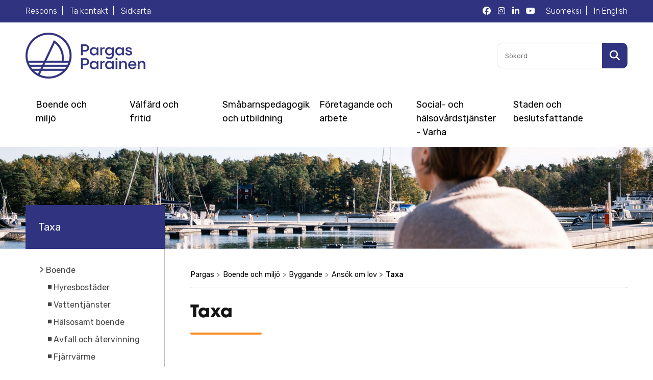

--- FILE ---
content_type: text/html;charset=UTF-8
request_url: https://www.pargas.fi/Taxa
body_size: 23116
content:
<!DOCTYPE html> <html class="ltr" dir="ltr" lang="sv-SE"> <head> <title>Taxa - Pargas - Pargas -portal</title> <meta name="HandheldFriendly" content="True"> <meta name="MobileOptimized" content="320"> <meta name="viewport" content="width=device-width, initial-scale=1.0"> <meta name="rek_viewclick"> <!-- Fonts/css/CDN --> <link href="https://fonts.googleapis.com/css?family=Rubik:300,400,500,700" rel="stylesheet"> <link rel="stylesheet" href="https://use.typekit.net/myj5hlw.css"> <script src="https://kit.fontawesome.com/fbb99d06a3.js" crossorigin="anonymous"></script> <link rel="apple-touch-icon" sizes="180x180" href="/o/parainen-site-theme/images/favicon/apple-touch-icon.png"> <link rel="icon" type="image/png" sizes="32x32" href="/o/parainen-site-theme/images/favicon/favicon-32x32.png"> <link rel="icon" type="image/png" sizes="16x16" href="/o/parainen-site-theme/images/favicon/favicon-16x16.png"> <link rel="mask-icon" href="/o/parainen-site-theme/images/favicon/safari-pinned-tab.svg" color="#5bbad5"> <meta name="msapplication-TileColor" content="#da532c"> <meta name="theme-color" content="#ffffff"> <style> .frontpage-slogan-container.mobile-top-image { background-image: url(); } @media (min-width : 992px) { body.body-frontpage { background-image: url(); } } </style> <meta content="text/html; charset=UTF-8" http-equiv="content-type" /> <script data-senna-track="permanent" src="/o/frontend-js-lodash-web/lodash/lodash.js" type="text/javascript"></script> <script data-senna-track="permanent" src="/o/frontend-js-lodash-web/lodash/util.js" type="text/javascript"></script> <script data-senna-track="temporary" type="text/javascript">if(window.Analytics)window._com_liferay_document_library_analytics_isViewFileEntry=false;</script> <link href="https://www.pargas.fi/o/dynamic-data-mapping-form-builder/css/main.css?browserId=other&themeId=parainensitetheme_WAR_parainensitetheme&minifierType=css&languageId=sv_SE&b=7102&t=1768255919384" rel="stylesheet" type = "text/css" /> <link href="https://www.pargas.fi/o/dynamic-data-mapping-form-renderer/css/main.css?browserId=other&themeId=parainensitetheme_WAR_parainensitetheme&minifierType=css&languageId=sv_SE&b=7102&t=1768255919384" rel="stylesheet" type = "text/css" /> <link href="https://www.pargas.fi/o/dynamic-data-mapping-web/css/main.css?browserId=other&themeId=parainensitetheme_WAR_parainensitetheme&minifierType=css&languageId=sv_SE&b=7102&t=1768255919384" rel="stylesheet" type = "text/css" /> <link href="https://www.pargas.fi/o/parainen-site-theme/images/favicon.ico" rel="icon" /> <link data-senna-track="temporary" href="https://www.pargas.fi" rel="canonical" /> <link data-senna-track="temporary" href="https://www.pargas.fi/sv" hreflang="sv-SE" rel="alternate" /> <link data-senna-track="temporary" href="https://www.pargas.fi/fi" hreflang="fi-FI" rel="alternate" /> <link class="lfr-css-file" data-senna-track="temporary" href="https://www.pargas.fi/o/parainen-site-theme/css/clay.css?browserId=other&amp;themeId=parainensitetheme_WAR_parainensitetheme&amp;minifierType=css&amp;languageId=sv_SE&amp;b=7102&amp;t=1768255919384" id="liferayAUICSS" rel="stylesheet" type="text/css" /> <link data-senna-track="temporary" href="/o/frontend-css-web/main.css?browserId=other&amp;themeId=parainensitetheme_WAR_parainensitetheme&amp;minifierType=css&amp;languageId=sv_SE&amp;b=7102&amp;t=1742456890208" id="liferayPortalCSS" rel="stylesheet" type="text/css" /> <link data-senna-track="temporary" href="/combo?browserId=other&amp;minifierType=&amp;themeId=parainensitetheme_WAR_parainensitetheme&amp;languageId=sv_SE&amp;b=7102&amp;com_liferay_journal_content_web_portlet_JournalContentPortlet_INSTANCE_B6DMd8YAG5gc:%2Fcss%2Fmain.css&amp;com_liferay_product_navigation_product_menu_web_portlet_ProductMenuPortlet:%2Fcss%2Fmain.css&amp;t=1743673048000" id="3bae98bb" rel="stylesheet" type="text/css" /> <script data-senna-track="temporary" type="text/javascript">var Liferay=Liferay||{};
Liferay.Browser={acceptsGzip:function(){return true},getMajorVersion:function(){return 131},getRevision:function(){return"537.36"},getVersion:function(){return"131.0"},isAir:function(){return false},isChrome:function(){return true},isEdge:function(){return false},isFirefox:function(){return false},isGecko:function(){return true},isIe:function(){return false},isIphone:function(){return false},isLinux:function(){return false},isMac:function(){return true},isMobile:function(){return false},isMozilla:function(){return false},
isOpera:function(){return false},isRtf:function(){return true},isSafari:function(){return true},isSun:function(){return false},isWebKit:function(){return true},isWindows:function(){return false}};Liferay.Data=Liferay.Data||{};Liferay.Data.ICONS_INLINE_SVG=true;Liferay.Data.NAV_SELECTOR="#navigation";Liferay.Data.NAV_SELECTOR_MOBILE="#navigationCollapse";Liferay.Data.isCustomizationView=function(){return false};Liferay.Data.notices=[null];
Liferay.PortletKeys={DOCUMENT_LIBRARY:"com_liferay_document_library_web_portlet_DLPortlet",DYNAMIC_DATA_MAPPING:"com_liferay_dynamic_data_mapping_web_portlet_DDMPortlet",ITEM_SELECTOR:"com_liferay_item_selector_web_portlet_ItemSelectorPortlet"};Liferay.PropsValues={JAVASCRIPT_SINGLE_PAGE_APPLICATION_TIMEOUT:0,NTLM_AUTH_ENABLED:false,UPLOAD_SERVLET_REQUEST_IMPL_MAX_SIZE:104857600};
Liferay.ThemeDisplay={getLayoutId:function(){return"475"},getLayoutRelativeControlPanelURL:function(){return"/group/pargas/~/control_panel/manage"},getLayoutRelativeURL:function(){return"/taxa"},getLayoutURL:function(){return"https://www.pargas.fi/taxa"},getParentLayoutId:function(){return"204"},isControlPanel:function(){return false},isPrivateLayout:function(){return"false"},isVirtualLayout:function(){return false},getBCP47LanguageId:function(){return"sv-SE"},getCanonicalURL:function(){return"https://www.pargas.fi"},
getCDNBaseURL:function(){return"https://www.pargas.fi"},getCDNDynamicResourcesHost:function(){return""},getCDNHost:function(){return""},getCompanyGroupId:function(){return"20135"},getCompanyId:function(){return"20099"},getDefaultLanguageId:function(){return"sv_SE"},getDoAsUserIdEncoded:function(){return""},getLanguageId:function(){return"sv_SE"},getParentGroupId:function(){return"41921"},getPathContext:function(){return""},getPathImage:function(){return"/image"},getPathJavaScript:function(){return"/o/frontend-js-web"},
getPathMain:function(){return"/c"},getPathThemeImages:function(){return"https://www.pargas.fi/o/parainen-site-theme/images"},getPathThemeRoot:function(){return"/o/parainen-site-theme"},getPlid:function(){return"238659"},getPortalURL:function(){return"https://www.pargas.fi"},getScopeGroupId:function(){return"41921"},getScopeGroupIdOrLiveGroupId:function(){return"41921"},getSessionId:function(){return""},getSiteAdminURL:function(){return"https://www.pargas.fi/group/pargas/~/control_panel/manage?p_p_lifecycle\x3d0\x26p_p_state\x3dmaximized\x26p_p_mode\x3dview"},
getSiteGroupId:function(){return"41921"},getURLControlPanel:function(){return"/group/control_panel?refererPlid\x3d238659"},getURLHome:function(){return"https://www.pargas.fi/web/guest"},getUserEmailAddress:function(){return""},getUserId:function(){return"20103"},getUserName:function(){return""},isAddSessionIdToURL:function(){return false},isFreeformLayout:function(){return false},isImpersonated:function(){return false},isSignedIn:function(){return false},isStateExclusive:function(){return false},
isStateMaximized:function(){return false},isStatePopUp:function(){return false}};var themeDisplay=Liferay.ThemeDisplay;
Liferay.AUI={getAvailableLangPath:function(){return"available_languages.jsp?browserId\x3dother\x26themeId\x3dparainensitetheme_WAR_parainensitetheme\x26colorSchemeId\x3d01\x26minifierType\x3djs\x26languageId\x3dsv_SE\x26b\x3d7102\x26t\x3d1768262651345"},getCombine:function(){return true},getComboPath:function(){return"/combo/?browserId\x3dother\x26minifierType\x3d\x26languageId\x3dsv_SE\x26b\x3d7102\x26t\x3d1742456890940\x26"},getDateFormat:function(){return"%Y-%m-%d"},getEditorCKEditorPath:function(){return"/o/frontend-editor-ckeditor-web"},
getFilter:function(){var filter="raw";filter="min";return filter},getFilterConfig:function(){var instance=this;var filterConfig=null;if(!instance.getCombine())filterConfig={replaceStr:".js"+instance.getStaticResourceURLParams(),searchExp:"\\.js$"};return filterConfig},getJavaScriptRootPath:function(){return"/o/frontend-js-web"},getLangPath:function(){return"aui_lang.jsp?browserId\x3dother\x26themeId\x3dparainensitetheme_WAR_parainensitetheme\x26colorSchemeId\x3d01\x26minifierType\x3djs\x26languageId\x3dsv_SE\x26b\x3d7102\x26t\x3d1742456890940"},
getPortletRootPath:function(){return"/html/portlet"},getStaticResourceURLParams:function(){return"?browserId\x3dother\x26minifierType\x3d\x26languageId\x3dsv_SE\x26b\x3d7102\x26t\x3d1742456890940"}};Liferay.authToken="HVIbHnPQ";Liferay.currentURL="/Taxa";Liferay.currentURLEncoded="%2FTaxa";</script> <script src="/o/js_loader_modules?t=1768255919384" type="text/javascript"></script> <script src="/o/js_loader_config?t=1768255895002" type="text/javascript"></script> <script src="/o/frontend-js-web/loader/config.js" type="text/javascript"></script> <script src="/o/frontend-js-web/loader/loader.3.js" type="text/javascript"></script> <script data-senna-track="permanent" src="https://www.pargas.fi/combo?browserId=other&minifierType=js&languageId=sv_SE&b=7102&t=1742456890940&/o/frontend-js-web/jquery/jquery.js&/o/frontend-js-web/clay/popper.js&/o/frontend-js-web/clay/bootstrap.js&/o/frontend-js-web/aui/aui/aui.js&/o/frontend-js-web/aui/aui-base-html5-shiv/aui-base-html5-shiv.js&/o/frontend-js-web/liferay/browser_selectors.js&/o/frontend-js-web/liferay/modules.js&/o/frontend-js-web/liferay/aui_sandbox.js&/o/frontend-js-web/clay/collapsible-search.js&/o/frontend-js-web/clay/side-navigation.js&/o/frontend-js-web/jquery/fm.js&/o/frontend-js-web/jquery/form.js&/o/frontend-js-web/misc/svg4everybody.js&/o/frontend-js-web/aui/arraylist-add/arraylist-add.js&/o/frontend-js-web/aui/arraylist-filter/arraylist-filter.js&/o/frontend-js-web/aui/arraylist/arraylist.js&/o/frontend-js-web/aui/array-extras/array-extras.js&/o/frontend-js-web/aui/array-invoke/array-invoke.js&/o/frontend-js-web/aui/attribute-base/attribute-base.js&/o/frontend-js-web/aui/attribute-complex/attribute-complex.js&/o/frontend-js-web/aui/attribute-core/attribute-core.js&/o/frontend-js-web/aui/attribute-observable/attribute-observable.js&/o/frontend-js-web/aui/attribute-extras/attribute-extras.js&/o/frontend-js-web/aui/base-base/base-base.js&/o/frontend-js-web/aui/base-pluginhost/base-pluginhost.js&/o/frontend-js-web/aui/classnamemanager/classnamemanager.js&/o/frontend-js-web/aui/datatype-xml-format/datatype-xml-format.js&/o/frontend-js-web/aui/datatype-xml-parse/datatype-xml-parse.js&/o/frontend-js-web/aui/dom-base/dom-base.js&/o/frontend-js-web/aui/dom-core/dom-core.js&/o/frontend-js-web/aui/dom-screen/dom-screen.js&/o/frontend-js-web/aui/dom-style/dom-style.js&/o/frontend-js-web/aui/event-base/event-base.js&/o/frontend-js-web/aui/event-custom-base/event-custom-base.js&/o/frontend-js-web/aui/event-custom-complex/event-custom-complex.js&/o/frontend-js-web/aui/event-delegate/event-delegate.js&/o/frontend-js-web/aui/event-focus/event-focus.js&/o/frontend-js-web/aui/event-hover/event-hover.js" type = "text/javascript"></script> <script data-senna-track="permanent" src="https://www.pargas.fi/combo?browserId=other&minifierType=js&languageId=sv_SE&b=7102&t=1742456890940&/o/frontend-js-web/aui/event-key/event-key.js&/o/frontend-js-web/aui/event-mouseenter/event-mouseenter.js&/o/frontend-js-web/aui/event-mousewheel/event-mousewheel.js&/o/frontend-js-web/aui/event-outside/event-outside.js&/o/frontend-js-web/aui/event-resize/event-resize.js&/o/frontend-js-web/aui/event-simulate/event-simulate.js&/o/frontend-js-web/aui/event-synthetic/event-synthetic.js&/o/frontend-js-web/aui/intl/intl.js&/o/frontend-js-web/aui/io-base/io-base.js&/o/frontend-js-web/aui/io-form/io-form.js&/o/frontend-js-web/aui/io-queue/io-queue.js&/o/frontend-js-web/aui/io-upload-iframe/io-upload-iframe.js&/o/frontend-js-web/aui/io-xdr/io-xdr.js&/o/frontend-js-web/aui/json-parse/json-parse.js&/o/frontend-js-web/aui/json-stringify/json-stringify.js&/o/frontend-js-web/aui/node-base/node-base.js&/o/frontend-js-web/aui/node-core/node-core.js&/o/frontend-js-web/aui/node-event-delegate/node-event-delegate.js&/o/frontend-js-web/aui/node-event-simulate/node-event-simulate.js&/o/frontend-js-web/aui/node-focusmanager/node-focusmanager.js&/o/frontend-js-web/aui/node-pluginhost/node-pluginhost.js&/o/frontend-js-web/aui/node-screen/node-screen.js&/o/frontend-js-web/aui/node-style/node-style.js&/o/frontend-js-web/aui/oop/oop.js&/o/frontend-js-web/aui/plugin/plugin.js&/o/frontend-js-web/aui/pluginhost-base/pluginhost-base.js&/o/frontend-js-web/aui/pluginhost-config/pluginhost-config.js&/o/frontend-js-web/aui/querystring-stringify-simple/querystring-stringify-simple.js&/o/frontend-js-web/aui/queue-promote/queue-promote.js&/o/frontend-js-web/aui/selector-css2/selector-css2.js&/o/frontend-js-web/aui/selector-css3/selector-css3.js&/o/frontend-js-web/aui/selector-native/selector-native.js&/o/frontend-js-web/aui/selector/selector.js&/o/frontend-js-web/aui/widget-base/widget-base.js&/o/frontend-js-web/aui/widget-htmlparser/widget-htmlparser.js&/o/frontend-js-web/aui/widget-skin/widget-skin.js&/o/frontend-js-web/aui/widget-uievents/widget-uievents.js" type = "text/javascript"></script> <script data-senna-track="permanent" src="https://www.pargas.fi/combo?browserId=other&minifierType=js&languageId=sv_SE&b=7102&t=1742456890940&/o/frontend-js-web/aui/yui-throttle/yui-throttle.js&/o/frontend-js-web/aui/aui-base-core/aui-base-core.js&/o/frontend-js-web/aui/aui-base-lang/aui-base-lang.js&/o/frontend-js-web/aui/aui-classnamemanager/aui-classnamemanager.js&/o/frontend-js-web/aui/aui-component/aui-component.js&/o/frontend-js-web/aui/aui-debounce/aui-debounce.js&/o/frontend-js-web/aui/aui-delayed-task-deprecated/aui-delayed-task-deprecated.js&/o/frontend-js-web/aui/aui-event-base/aui-event-base.js&/o/frontend-js-web/aui/aui-event-input/aui-event-input.js&/o/frontend-js-web/aui/aui-form-validator/aui-form-validator.js&/o/frontend-js-web/aui/aui-node-base/aui-node-base.js&/o/frontend-js-web/aui/aui-node-html5/aui-node-html5.js&/o/frontend-js-web/aui/aui-selector/aui-selector.js&/o/frontend-js-web/aui/aui-timer/aui-timer.js&/o/frontend-js-web/liferay/dependency.js&/o/frontend-js-web/liferay/dom_task_runner.js&/o/frontend-js-web/liferay/events.js&/o/frontend-js-web/liferay/language.js&/o/frontend-js-web/liferay/lazy_load.js&/o/frontend-js-web/liferay/liferay.js&/o/frontend-js-web/liferay/util.js&/o/frontend-js-web/liferay/global.bundle.js&/o/frontend-js-web/liferay/portal.js&/o/frontend-js-web/liferay/portlet.js&/o/frontend-js-web/liferay/workflow.js&/o/frontend-js-web/liferay/address.js&/o/frontend-js-web/liferay/form.js&/o/frontend-js-web/liferay/form_placeholders.js&/o/frontend-js-web/liferay/icon.js&/o/frontend-js-web/liferay/menu.js&/o/frontend-js-web/liferay/notice.js&/o/frontend-js-web/liferay/poller.js" type = "text/javascript"></script> <script data-senna-track="temporary" src="/o/js_bundle_config?t=1768255919407" type="text/javascript"></script> <script data-senna-track="temporary" type="text/javascript"></script> <link class="lfr-css-file" data-senna-track="temporary" href="https://www.pargas.fi/o/parainen-site-theme/css/main.css?browserId=other&amp;themeId=parainensitetheme_WAR_parainensitetheme&amp;minifierType=css&amp;languageId=sv_SE&amp;b=7102&amp;t=1768255919384" id="liferayThemeCSS" rel="stylesheet" type="text/css" /> <style data-senna-track="temporary" type="text/css"></style> <link data-senna-track="permanent" href="https://www.pargas.fi/combo?browserId=other&minifierType=css&languageId=sv_SE&b=7102&t=1742456888355&/o/product-navigation-simulation-theme-contributor/css/simulation_panel.css&/o/product-navigation-product-menu-theme-contributor/product_navigation_product_menu.css&/o/product-navigation-control-menu-theme-contributor/product_navigation_control_menu.css" rel="stylesheet" type = "text/css" /> <script data-senna-track="permanent" src="https://www.pargas.fi/combo?browserId=other&minifierType=js&languageId=sv_SE&b=7102&t=1742456888355&/o/product-navigation-control-menu-theme-contributor/product_navigation_control_menu.js" type = "text/javascript"></script> <script type="text/javascript">Liferay.on("ddmFieldBlur",function(event){if(window.Analytics)Analytics.send("fieldBlurred","Form",{fieldName:event.fieldName,focusDuration:event.focusDuration,formId:event.formId,page:event.page-1})});Liferay.on("ddmFieldFocus",function(event){if(window.Analytics)Analytics.send("fieldFocused","Form",{fieldName:event.fieldName,formId:event.formId,page:event.page-1})});
Liferay.on("ddmFormPageShow",function(event){if(window.Analytics)Analytics.send("pageViewed","Form",{formId:event.formId,page:event.page,title:event.title})});Liferay.on("ddmFormSubmit",function(event){if(window.Analytics)Analytics.send("formSubmitted","Form",{formId:event.formId})});Liferay.on("ddmFormView",function(event){if(window.Analytics)Analytics.send("formViewed","Form",{formId:event.formId,title:event.title})});</script> <meta property="og:url" content="https://www.pargas.fi/Taxa"> <meta property="og:type" content="website"> <meta property="og:title" content="Taxa - Pargas"> <meta property="og:image" content="https://www.pargas.fi/documents/41921/95191/boende-miljo.png/89787e7a-4a1d-b3c0-a255-67c2fd3eb85b?t=1556195711568"> <script type="application/ld+json"> { "@context": "https://schema.org", "@type": "WebPage", "category": "Pargas>Boende och miljö>Byggande>Ansök om lov>Taxa" } </script> <!-- Cookiebot --> <script id="Cookiebot" data-culture="SV" src="https://consent.cookiebot.com/uc.js" data-cbid="62a383c3-8d70-4a82-83bf-6f2827abd81a" data-blockingmode="auto" type="text/javascript"></script> <!-- Matomo --> <script>var _paq=window._paq=window._paq||[];_paq.push(["requireCookieConsent"]);_paq.push(["trackPageView"]);_paq.push(["enableLinkTracking"]);(function(){var u="https://pargasparainen.matomo.cloud/";_paq.push(["setTrackerUrl",u+"matomo.php"]);_paq.push(["setSiteId","1"]);var d=document,g=d.createElement("script"),s=d.getElementsByTagName("script")[0];g.async=true;g.src="//cdn.matomo.cloud/pargasparainen.matomo.cloud/matomo.js";s.parentNode.insertBefore(g,s)})();</script> <!-- End Matomo Code --> <!-- Google Tag Manager --> <script>(function(w,d,s,l,i){w[l]=w[l]||[];w[l].push({"gtm.start":(new Date).getTime(),event:"gtm.js"});var f=d.getElementsByTagName(s)[0],j=d.createElement(s),dl=l!="dataLayer"?"\x26l\x3d"+l:"";j.async=true;j.src="https://www.googletagmanager.com/gtm.js?id\x3d"+i+dl;f.parentNode.insertBefore(j,f)})(window,document,"script","dataLayer","GTM-ML5LS4D6");</script> <!-- End Google Tag Manager --> </head> <body class=" controls-visible yui3-skin-sam signed-out public-page site"> <div id="site-container"> <header class="clearfix"> <div id="header-top" class="primary-bg d-none d-md-block"> <div class="wrapper"> <div class="clearfix"> <div class="header-top-links left-side float-md-left"> <a href="/sv/web/respons/">Respons</a> <a href="/sv/ta-kontakt">Ta kontakt</a> <a href="/sv/sidkarta">Sidkarta</a> </div> <div class="header-top-links language-links right-side float-md-right"> <a href="/fi//Taxa" lang="fi">Suomeksi</a> <a href="/en/web/pargas-eng" lang="en">In English</a> </div> <div class="header-some-links ight-side float-md-right mr-3"> <a href="https://www.facebook.com/PargasParainen" target="_blank" aria-label="Pargas Facebook"><i class="fab fa-facebook"></i></a> <a href="https://www.instagram.com/pargasparainen" target="_blank" aria-label="Pargas Instagram"><i class="fab fa-instagram"></i></a> <a href="https://www.linkedin.com/company/pargas-stad---paraisten-kaupunki/" target="_blank" aria-label="Pargas LinkedIn"><i class="fab fa-linkedin-in"></i></a> <a href="https://www.youtube.com/channel/UCaqpTPiP0MnkzT3irOHdVkA" target="_blank" aria-label="Pargas YouTube"><i class="fab fa-youtube"></i></a> </div> </div> </div> </div> <div class="wrapper"> <div class="relative flexed cf"> <div class="header-left"> <a href="https://www.pargas.fi" title=""> <img id="logo" src="https://www.pargas.fi/o/parainen-site-theme/images/pargas-parainen-logo-325px.png" alt="Hemsida"> </a> </div> <div class="header-right"> <div class="d-xl-none mobile-buttons"> <button class="button-alt circle toggle-mobilenav"><span class="far fa-search fa-lg"></span></button> <button class="button circle open-menu-button toggle-mobilenav"><span class="far fa-bars fa-lg"></span></button> </div> <div class="d-none d-xl-block"> <div id="header-accessibility-container"> <!-- <span id="change-contrast"> <span class="fa fa-adjust"></span> Kontrasti </span> <span class="header-separator">|</span> <span id="change-fontsize"> Tekstikoko <span class="size-adjust size_1" onClick="sizeAdjust(1)">A</span> <span class="size-adjust size_2" onClick="sizeAdjust(2)">A</span> <span class="size-adjust size_3" onClick="sizeAdjust(3)">A</span> </span> --> </div> <div id="header-search-form-container"> <!-- Search-form --> <div class="search-form"> <form action="/sokresultat" method="get" role="search"> <label for="q" class="sr-only">S&ouml;k i sajten</label> <input type="search" id="q" name="q" aria-label="S&ouml;kord" placeholder="S&ouml;kord">
    	<button type="submit" aria-label="S&ouml;k i sajten">
    	    <span class="sr-only sr-only-focusable">S&ouml;kord</span>
    		<span class="fa fa-search fa-lg"></span>
		</button>
    </form>
 
</div>

					</div>
				</div>
			</div>
		</div>
	</div>

	<div id="main-menu-container" class="d-none d-xl-block" role="navigation">
		<div class="wrapper">

					<nav class="quick-access-nav" id="reps_quickAccessNav"> <h1 class="hide-accessible">Navigaatio</h1> <ul> <li><a href="#main-content">Hoppa till inneh&aring;ll</a></li> </ul> </nav>
					<nav id="main-menu" class="clearfix">
							
						
						<ul aria-label="Platsens sidor">
	

								

									<li class='main-menu-li'><a class="menu-link main-menu-link" href="https://www.pargas.fi/boende-och-miljo">Boende och miljö</a>
									
									
											<div class="mega-dropdown">
												<ul class="submenu level-2">
													
													
														<li><a class="menu-link" href="https://www.pargas.fi/boende">Boende</a>
														
													
															<ul class="submenu level-3" aria-label="Boende och miljö delsidor">
																								
																	<li><a class="menu-link" href="https://www.pargas.fi/hyresbostader">Hyresbostäder</a></li>
																								
																	<li><a class="menu-link" href="https://www.pargas.fi/vattentjanster">Vattentjänster</a></li>
																								
																	<li><a class="menu-link" href="https://www.pargas.fi/halsosamt_boende">Hälsosamt boende</a></li>
																								
																	<li><a class="menu-link" href="https://www.pargas.fi/avfall-och-%C3%A5tervinning">Avfall och återvinning</a></li>
																								
																	<li><a class="menu-link" href="https://www.pargas.fi/fj%C3%A4rrv%C3%A4rme">Fjärrvärme</a></li>
																								
																	<li><a class="menu-link" href="https://www.pargas.fi/sotning">Sotning</a></li>
																								
																	<li><a class="menu-link" href="https://www.pargas.fi/platser-for-matttvatt">Platser för mattvätt</a></li>
															</ul>
															
														</li>
													
													
														<li><a class="menu-link" href="https://www.pargas.fi/byggande">Byggande</a>
														
													
															<ul class="submenu level-3" aria-label="Boende och miljö delsidor">
																								
																	<li><a class="menu-link" href="https://www.pargas.fi/byggnadstillsynens-aktuella-arenden">Byggnadstillsynens aktuella ärenden</a></li>
																								
																	<li><a class="menu-link" href="https://www.pargas.fi/byggnadstillsynens-kontaktuppgifter">Byggnadstillsynens kontaktuppgifter</a></li>
																								
																	<li><a class="menu-link" href="https://www.pargas.fi/olika-tillstand-och-lov-for-byggandet">Olika tillstånd och lov för byggandet</a></li>
																								
																	<li><a class="menu-link" href="https://www.pargas.fi/ansokomlov">Ansök om lov</a></li>
																								
																	<li><a class="menu-link" href="https://www.pargas.fi/lovbeslut">Lovbeslut</a></li>
																								
																	<li><a class="menu-link" href="https://www.pargas.fi/tillsyn-under-byggnadsarbetets-gang">Tillsyn under byggnadsarbetets gång</a></li>
																								
																	<li><a class="menu-link" href="https://www.pargas.fi/lediga-tomter">Lediga tomter</a></li>
																								
																	<li><a class="menu-link" href="https://www.pargas.fi/lediga-rad-och-hoghustomter">Lediga rad- och höghustomter</a></li>
																								
																	<li><a class="menu-link" href="https://www.pargas.fi/fastigheter-till-salu">Byggnader till salu</a></li>
															</ul>
															
														</li>
													
													
														<li><a class="menu-link" href="https://www.pargas.fi/stadsplanering">Stadsplanering</a>
														
													
															<ul class="submenu level-3" aria-label="Boende och miljö delsidor">
																								
																	<li><a class="menu-link" href="https://www.pargas.fi/planlaggning-och-markanvandning">Planläggning och markanvändning</a></li>
																								
																	<li><a class="menu-link" href="https://www.pargas.fi/kartor-och-geografisk-information">Kartor, geografisk information och mätningstjänster</a></li>
																								
																	<li><a class="menu-link" href="https://www.pargas.fi/fastighetsforrattningar">Fastighetsförrättningar</a></li>
																								
																	<li><a class="menu-link" href="https://www.pargas.fi/adresser">Adresser</a></li>
															</ul>
															
														</li>
													
													
														<li><a class="menu-link" href="https://www.pargas.fi/natur-och-gronomraden">Natur och grönområden</a>
														
													
															<ul class="submenu level-3" aria-label="Boende och miljö delsidor">
																								
																	<li><a class="menu-link" href="https://www.pargas.fi/naturskyddsomraden">Naturskyddsområden</a></li>
																								
																	<li><a class="menu-link" href="https://www.pargas.fi/fiske">Fiske</a></li>
																								
																	<li><a class="menu-link" href="https://www.pargas.fi/naturstigar-och-vandringsleder">Naturstigar och vandringsleder</a></li>
																								
																	<li><a class="menu-link" href="https://www.pargas.fi/badstrander">Badstränder</a></li>
																								
																	<li><a class="menu-link" href="https://www.pargas.fi/gronomraden-och-lekparker">Grönområden och lekparker</a></li>
																								
																	<li><a class="menu-link" href="https://www.pargas.fi/anvisande-av-vattenomradenden-var-man-kan-stro-ut-aska-efter-en-avliden">Anvisande av vattenområden var man kan strö ut aska efter en avliden</a></li>
															</ul>
															
														</li>
													
													
														<li><a class="menu-link" href="https://www.pargas.fi/miljoskydd">Miljöskydd</a>
														
													
															<ul class="submenu level-3" aria-label="Boende och miljö delsidor">
																								
																	<li><a class="menu-link" href="https://www.pargas.fi/tillstand-och-anmalningar">Tillstånd och anmälningar</a></li>
																								
																	<li><a class="menu-link" href="https://www.pargas.fi/miljoskyddsforeskrifter">Miljöskyddsföreskrifter</a></li>
																								
																	<li><a class="menu-link" href="https://www.pargas.fi/miljotillsyn">Miljötillsyn</a></li>
																								
																	<li><a class="menu-link" href="https://www.pargas.fi/behandling-av-avloppsvatten-i-glesbygden">Behandling av avloppsvatten i glesbygden</a></li>
																								
																	<li><a class="menu-link" href="https://www.pargas.fi/luftkvalitet-och-buller">Luftkvalitet och buller</a></li>
																								
																	<li><a class="menu-link" href="https://www.pargas.fi/miljo-och-klimatarbete">Miljö- och klimatarbete</a></li>
																								
																	<li><a class="menu-link" href="https://www.pargas.fi/miljomassa">Skärgårdens miljömässa</a></li>
															</ul>
															
														</li>
													
													
														<li><a class="menu-link" href="https://www.pargas.fi/miljohalsovard-och-djur">Miljöhälsovård och djur</a>
														
													
															<ul class="submenu level-3" aria-label="Boende och miljö delsidor">
																								
																	<li><a class="menu-link" href="https://www.pargas.fi/veterinar">Veterinär</a></li>
																								
																	<li><a class="menu-link" href="https://www.pargas.fi/miljohalsovard-1">Miljöhälsovård</a></li>
															</ul>
															
														</li>
													
													
														<li><a class="menu-link" href="https://www.pargas.fi/gator-trafik-och-allmanna-omraden">Gator, trafik och allmänna områden</a>
														
													
															<ul class="submenu level-3" aria-label="Boende och miljö delsidor">
																								
																	<li><a class="menu-link" href="https://www.pargas.fi/farjor-och-forbrbindelsefartyg">Färjornas och förbindelsefartygens tidtabeller</a></li>
																								
																	<li><a class="menu-link" href="https://www.pargas.fi/busstidtabeller">Busstidtabeller</a></li>
																								
																	<li><a class="menu-link" href="https://www.pargas.fi/stadens-interna-trafik">Stadens interna trafik</a></li>
																								
																	<li><a class="menu-link" href="https://www.pargas.fi/enskilda-vagar-bidrag">Enskilda vägar och vägbidrag</a></li>
																								
																	<li><a class="menu-link" href="https://www.pargas.fi/underhall-av-gator">Underhåll av gator</a></li>
																								
																	<li><a class="menu-link" href="https://www.pargas.fi/dagvatten">Dagvatten</a></li>
																								
																	<li><a class="menu-link" href="https://www.pargas.fi/trafiksakerhet">Trafiksäkerhet</a></li>
															</ul>
															
														</li>
													
													
														<li><a class="menu-link" href="https://www.pargas.fi/hamnar-och-batliv">Hamnar och båtliv</a>
														
													
															<ul class="submenu level-3" aria-label="Boende och miljö delsidor">
																								
																	<li><a class="menu-link" href="https://www.pargas.fi/uthyrning-av-batplatser">Uthyrning av båtplatser</a></li>
																								
																	<li><a class="menu-link" href="https://www.pargas.fi/gasthamnar">Gästhamnar</a></li>
															</ul>
															
														</li>
													
												</ul>
												<ul class="mega-content">
													<li>
													
															<h2>SNABBLÄNKAR</h2>

<p><a href="https://karta.pargas.fi/ePermit/fi/" target=""><strong>Byggnadstillsynens etjänst&nbsp;</strong></a><strong><a href="https://karta.pargas.fi/ePermit/fi/">e</a></strong><a href="https://karta.pargas.fi/ePermit/fi/" target=""><strong>Permit</strong></a></p>

<p><a href="https://www.pargas.fi/sv/byggnadstillsynens-kontaktuppgifter" target="">Byggnadstillsynens kontaktuppgifter</a></p>

<p><a href="https://nettivaraus5.ajas.fi/v/4.al/?lid=302fa4ec6390&amp;toimipiste=1&amp;lng=se" target="">Boka telefontid till byggnadstillsynen&nbsp;här&nbsp;</a></p>

<p><a href="http://www.satamapaikka.com/?page_id=6526" target="_blank">Boka båtplats</a></p>

<p><a href="https://asiointi.palvelunne.fi/parainen/Default/SetCultureAndReturn?culture=sv-SE&amp;returnUrl=%2Fparainen%2FeServices%2FReadingEntry%2FLogin" target="_blank">Meddela din vattenmätaravläsning</a></p>

<p><a href="/kartor-och-geografisk-information" target="">K</a><a href="https://karta.pargas.fi/IMS/sv/Map" target="">arttjänsten</a></p>

<p><a href="https://www.pargas.fi/sv/lediga-tomter" target="">Lediga tomter</a></p>

<p><a href="/sv/pa-gang-inom-planlaggning" target="_blank">På gång inom planläggning</a></p>
															
													</li>
												</ul>
											</div>
		
	
									</li>
								

									<li class='main-menu-li'><a class="menu-link main-menu-link" href="https://www.pargas.fi/valfard-och-fritid">Välfärd och fritid</a>
									
									
											<div class="mega-dropdown">
												<ul class="submenu level-2">
													
													
														<li><a class="menu-link" href="https://www.pargas.fi/bibliotek">Bibliotek</a>
														
													
															<ul class="submenu level-3" aria-label="Välfärd och fritid delsidor">
																								
																	<li><a class="menu-link" href="https://www.pargas.fi/bibliotek/tjanster">Tjänster</a></li>
																								
																	<li><a class="menu-link" href="https://www.pargas.fi/bibliotek/oppettider">Bibliotekens öppettider</a></li>
															</ul>
															
														</li>
													
													
														<li><a class="menu-link" href="https://www.pargas.fi/kultur">Kultur</a>
														
													
															<ul class="submenu level-3" aria-label="Välfärd och fritid delsidor">
																								
																	<li><a class="menu-link" href="https://www.pargas.fi/kulturverksamhet">Kulturverksamhet</a></li>
																								
																	<li><a class="menu-link" href="https://www.pargas.fi/kulturfostran">Kulturfostran</a></li>
																								
																	<li><a class="menu-link" href="https://www.pargas.fi/kulturtjanster">Kulturtjänster</a></li>
																								
																	<li><a class="menu-link" href="https://www.pargas.fi/frivilligarbete">Frivilligarbete</a></li>
															</ul>
															
														</li>
													
													
														<li><a class="menu-link" href="https://www.pargas.fi/sk%C3%A4rg%C3%A5rdens-kombi">Skärgårdens Kombi</a>
														
													
															
														</li>
													
													
														<li><a class="menu-link" href="https://www.pargas.fi/ungdom">Ungdom</a>
														
													
															<ul class="submenu level-3" aria-label="Välfärd och fritid delsidor">
																								
																	<li><a class="menu-link" href="https://www.pargas.fi/ungdomsgardar">Ungdomsgårdar</a></li>
																								
																	<li><a class="menu-link" href="https://www.pargas.fi/radgivning-och-stod">Rådgivning och stöd</a></li>
																								
																	<li><a class="menu-link" href="https://www.pargas.fi/paverka">Påverka</a></li>
																								
																	<li><a class="menu-link" href="https://www.pargas.fi/ungdomsverkstad-aktiva">Ungdomsverkstad Aktiva</a></li>
																								
																	<li><a class="menu-link" href="https://www.pargas.fi/finlandsmodellen">Finlandsmodellen</a></li>
															</ul>
															
														</li>
													
													
														<li><a class="menu-link" href="https://www.pargas.fi/motion-och-friluftsliv">Motion och friluftsliv</a>
														
													
															<ul class="submenu level-3" aria-label="Välfärd och fritid delsidor">
																								
																	<li><a class="menu-link" href="https://www.pargas.fi/ledd-verksamhet">Ledd verksamhet</a></li>
																								
																	<li><a class="menu-link" href="https://www.pargas.fi/idrottsplatser">Idrottsplatser</a></li>
															</ul>
															
														</li>
													
													
														<li><a class="menu-link" href="https://www.pargas.fi/museer-och-kulturarv">Museer och kulturarv</a>
														
													
															<ul class="submenu level-3" aria-label="Välfärd och fritid delsidor">
																								
																	<li><a class="menu-link" href="https://www.pargas.fi/museer">Museer</a></li>
																								
																	<li><a class="menu-link" href="https://www.pargas.fi/utstallningar">Utställningar</a></li>
																								
																	<li><a class="menu-link" href="https://www.pargas.fi/verksamhet-for-barn-och-unga">Verksamhet för barn och unga</a></li>
																								
																	<li><a class="menu-link" href="https://www.pargas.fi/sevardheter">Sevärdheter</a></li>
															</ul>
															
														</li>
													
													
														<li><a class="menu-link" href="https://www.pargas.fi/halsa-och-valfard">Hälsa och välfärd</a>
														
													
															
														</li>
													
													
														<li><a class="menu-link" href="https://www.pargas.fi/foreningar-och-understod">Föreningar och understöd</a>
														
													
															<ul class="submenu level-3" aria-label="Välfärd och fritid delsidor">
																								
																	<li><a class="menu-link" href="https://www.pargas.fi/kriterier-understod">Kriterier för understöd</a></li>
																								
																	<li><a class="menu-link" href="https://www.pargas.fi/blanketter">Blanketter</a></li>
																								
																	<li><a class="menu-link" href="https://www.pargas.fi/foreningar">Föreningar</a></li>
															</ul>
															
														</li>
													
												</ul>
												<ul class="mega-content">
													<li>
													
															<h2>SNABBLÄNKAR</h2>

<p><a href="https://varaus.parainen.fi/start/" target="">Bokning av utrymmen och anläggningar</a></p>

<p><a href="http://ung.pargas.fi/" target="">UngPargas</a></p>

<p><a href="https://blanka.finna.fi/?lng=sv" target="_blank">Nätbiblioteket</a></p>

<p><a href="http://historiarum.fi/" target="_blank">Historiarum</a></p>

<p><a href="http://show.pargas.fi/" target="_blank">show.pargas.fi</a></p>
															
													</li>
												</ul>
											</div>
		
	
									</li>
								

									<li class='main-menu-li'><a class="menu-link main-menu-link" href="https://www.pargas.fi/smabarnspedagogik-och-utbildning">Småbarnspedagogik och utbildning</a>
									
									
											<div class="mega-dropdown">
												<ul class="submenu level-2">
													
													
														<li><a class="menu-link" href="https://www.pargas.fi/smabarnspedagogik">Småbarnspedagogik</a>
														
													
															<ul class="submenu level-3" aria-label="Småbarnspedagogik och utbildning delsidor">
																								
																	<li><a class="menu-link" href="https://www.pargas.fi/ansokan-om-dagvardsplats">Ansökan om plats inom småbarnspedagogiken</a></li>
																								
																	<li><a class="menu-link" href="https://www.pargas.fi/daghem">Daghem</a></li>
																								
																	<li><a class="menu-link" href="https://www.pargas.fi/familjedagvard">Familjedagvård och familjedaghem</a></li>
																								
																	<li><a class="menu-link" href="https://www.pargas.fi/skiftomsorg">Skiftomsorg</a></li>
																								
																	<li><a class="menu-link" href="https://www.pargas.fi/klubb-och-parkverksamhet">Klubb- och parkverksamhet</a></li>
																								
																	<li><a class="menu-link" href="https://www.pargas.fi/stod-for-larande-och-fostran">Stöd för lärande och fostran</a></li>
																								
																	<li><a class="menu-link" href="https://www.pargas.fi/avgifter-och-understod">Avgifter och understöd</a></li>
																								
																	<li><a class="menu-link" href="https://www.pargas.fi/planer">Planer</a></li>
																								
																	<li><a class="menu-link" href="https://www.pargas.fi/gaddanochganget">Gäddan och gänget</a></li>
															</ul>
															
														</li>
													
													
														<li><a class="menu-link" href="https://www.pargas.fi/forskoleundervisning">Förskoleundervisning</a>
														
													
															<ul class="submenu level-3" aria-label="Småbarnspedagogik och utbildning delsidor">
																								
																	<li><a class="menu-link" href="https://www.pargas.fi/anmalan-till-forskola">Anmälan till förskola</a></li>
																								
																	<li><a class="menu-link" href="https://www.pargas.fi/forskolegrupper">Förskolegrupper</a></li>
																								
																	<li><a class="menu-link" href="https://www.pargas.fi/planer-forskola">Planer</a></li>
															</ul>
															
														</li>
													
													
														<li><a class="menu-link" href="https://www.pargas.fi/grundlaggande-utbildning">Grundläggande utbildning</a>
														
													
															<ul class="submenu level-3" aria-label="Småbarnspedagogik och utbildning delsidor">
																								
																	<li><a class="menu-link" href="https://www.pargas.fi/anmalan-till-skola">Anmälan till skola</a></li>
																								
																	<li><a class="menu-link" href="https://www.pargas.fi/tjanster-i-skolorna">Tjänster i skolorna</a></li>
																								
																	<li><a class="menu-link" href="https://www.pargas.fi/planer-grundlaggande">Planer</a></li>
																								
																	<li><a class="menu-link" href="https://www.pargas.fi/stod-for-larande-och-skolgang">Stöd för lärande och skolgång</a></li>
																								
																	<li><a class="menu-link" href="https://www.pargas.fi/studier">Studier</a></li>
																								
																	<li><a class="menu-link" href="https://www.pargas.fi/lasarets-arbetstider">Läsårets arbetstider</a></li>
															</ul>
															
														</li>
													
													
														<li><a class="menu-link" href="https://www.pargas.fi/skolor">Skolor</a>
														
													
															<ul class="submenu level-3" aria-label="Småbarnspedagogik och utbildning delsidor">
																								
																	<li><a class="menu-link" href="https://www.pargas.fi/brava">Brava Lärcenter</a></li>
															</ul>
															
														</li>
													
													
														<li><a class="menu-link" href="https://www.pargas.fi/gymnasieutbildning">Gymnasieutbildning</a>
														
													
															<ul class="submenu level-3" aria-label="Småbarnspedagogik och utbildning delsidor">
																								
																	<li><a class="menu-link" href="https://www.pargas.fi/gymnasiets-planer">Gymnasiets planer</a></li>
															</ul>
															
														</li>
													
													
														<li><a class="menu-link" href="https://www.pargas.fi/medborgarinstitutet">Medborgarinstitutet</a>
														
													
															
														</li>
													
												</ul>
												<ul class="mega-content">
													<li>
													
															<h2>SNABBLÄNKAR</h2>

<p><a href="https://parainen.cgivesa.fi/login" target="">CGI Vesa&nbsp;</a><a href="https://sote.easiointi.fi/sv/web/parainen-vaka" target="_blank">(vårdtider)</a></p>

<p><a href="https://pargas.inschool.fi/" target="_blank">Wilma</a></p>

<p><a href="https://menu.kaarea.fi/AromieMenus/SV/Default/Kaarea/_/Default.aspx" target="_blank">Matlistor</a></p>

<p><a href="/arbetstider" target="_self">Läsårets arbetstider</a></p>

<p><a href="https://www.pargas.fi/sv/brava" target=""><b>Brava Lärcenter</b></a></p>
															
													</li>
												</ul>
											</div>
		
	
									</li>
								

									<li class='main-menu-li'><a class="menu-link main-menu-link" href="https://www.pargas.fi/foretagande-och-arbete">Företagande och arbete</a>
									
									
											<div class="mega-dropdown">
												<ul class="submenu level-2">
													
													
														<li><a class="menu-link" href="https://www.pargas.fi/naringlivstjanster">Näringslivstjänster</a>
														
													
															<ul class="submenu level-3" aria-label="Företagande och arbete delsidor">
																								
																	<li><a class="menu-link" href="https://www.pargas.fi/foretagsradgivning">Företagsrådgivning</a></li>
																								
																	<li><a class="menu-link" href="https://www.pargas.fi/foretagsregister">Företagsregister</a></li>
																								
																	<li><a class="menu-link" href="https://www.pargas.fi/servicesedlar-inom-foretagsradgivningen">Servicesedlar inom företagsrådgivningen</a></li>
																								
																	<li><a class="menu-link" href="https://www.pargas.fi/turismn%C3%A4ring">Turismnäring</a></li>
																								
																	<li><a class="menu-link" href="https://www.pargas.fi/lantbrukstjanster">Lantbrukstjänster</a></li>
															</ul>
															
														</li>
													
													
														<li><a class="menu-link" href="https://www.pargas.fi/foretagslokaler-och-tomter">Företagslokaler och tomter</a>
														
													
															
														</li>
													
													
														<li><a class="menu-link" href="https://www.pargas.fi/lediga-jobb">Lediga jobb</a>
														
													
															<ul class="submenu level-3" aria-label="Företagande och arbete delsidor">
																								
																	<li><a class="menu-link" href="https://www.pargas.fi/sommarjobb">Sommarjobb</a></li>
																								
																	<li><a class="menu-link" href="https://www.pargas.fi/sommarjobbssedel">Sommarjobbssedel</a></li>
															</ul>
															
														</li>
													
													
														<li><a class="menu-link" href="https://www.pargas.fi/sysselsattningstjanster">Åbolands sysselsättningstjänster</a>
														
													
															<ul class="submenu level-3" aria-label="Företagande och arbete delsidor">
																								
																	<li><a class="menu-link" href="https://www.pargas.fi/arbetssokande">Arbetssökande</a></li>
																								
																	<li><a class="menu-link" href="https://www.pargas.fi/arbetsgivare">Arbetsgivare</a></li>
																								
																	<li><a class="menu-link" href="https://www.pargas.fi/aktiva">Ungdomsverkstaden Aktiva</a></li>
																								
																	<li><a class="menu-link" href="https://www.pargas.fi/arbetet-med-flyktingar-och-asylsokande">Arbetet med flyktingar och asylsökande</a></li>
															</ul>
															
														</li>
													
													
														<li><a class="menu-link" href="https://www.pargas.fi/upphandlingar">Upphandlingar</a>
														
													
															
														</li>
													
													
														<li><a class="menu-link" href="https://www.pargas.fi/an24-reformen">AN24-reformen</a>
														
													
															
														</li>
													
												</ul>
												<ul class="mega-content">
													<li>
													
															<h2>SNABBLÄNKAR</h2>

<p><a href="/sv/lediga-jobb" target="">Lediga jobb</a></p>

<p><a href="https://tarjouspalvelu.fi/Default/Index" target="">Cloudia Supplier Portal</a></p>

<p><a href="https://www.hankintailmoitukset.fi/sv/" target="_blank">Hilma</a></p>

<p><a href="https://www.tilaajavastuu.fi/sv/" target="_blank">Tilaajavastuu</a></p>

<p>&nbsp;</p>
															
													</li>
												</ul>
											</div>
		
	
									</li>
								

									<li class='main-menu-li'><a class="menu-link main-menu-link" href="https://www.pargas.fi/social-och-halsovardstjanster-varha">Social- och hälsovårdstjänster - Varha</a>
									
	
									</li>
								

									<li class='main-menu-li'><a class="menu-link main-menu-link" href="https://www.pargas.fi/staden-och-beslutsfattande">Staden och beslutsfattande</a>
									
									
											<div class="mega-dropdown">
												<ul class="submenu level-2">
													
													
														<li><a class="menu-link" href="https://www.pargas.fi/stadens-forvaltning">Stadens förvaltning</a>
														
													
															<ul class="submenu level-3" aria-label="Staden och beslutsfattande delsidor">
																								
																	<li><a class="menu-link" href="https://www.pargas.fi/organisationen">Organisationen</a></li>
																								
																	<li><a class="menu-link" href="https://www.pargas.fi/stadsdirektoren-och-ledningsgruppen">Stadsdirektören och ledningsgruppen</a></li>
																								
																	<li><a class="menu-link" href="https://www.pargas.fi/forvaltningsstadgan">Förvaltningsstadgan</a></li>
																								
																	<li><a class="menu-link" href="https://www.pargas.fi/centralarkiv-och-registratur">Centralarkiv och -registratur</a></li>
																								
																	<li><a class="menu-link" href="https://www.pargas.fi/dataskydd">Dataskydd</a></li>
																								
																	<li><a class="menu-link" href="https://www.pargas.fi/register-over-bindningar">Register över bindningar</a></li>
																								
																	<li><a class="menu-link" href="https://www.pargas.fi/handlingarnas-offentlighet">Handlingars offentlighet</a></li>
																								
																	<li><a class="menu-link" href="https://www.pargas.fi/tillganglighetsutlatande">Tillgänglighetsutlåtande</a></li>
															</ul>
															
														</li>
													
													
														<li><a class="menu-link" href="https://www.pargas.fi/beslutsfattande">Beslutsfattande</a>
														
													
															<ul class="submenu level-3" aria-label="Staden och beslutsfattande delsidor">
																								
																	<li><a class="menu-link" href="https://www.pargas.fi/stadsfullmaktige">Fullmäktige</a></li>
																								
																	<li><a class="menu-link" href="https://www.pargas.fi/stadsstyrelse">Stadsstyrelsen</a></li>
																								
																	<li><a class="menu-link" href="https://www.pargas.fi/namnder-och-sektioner">Nämnder och sektioner</a></li>
																								
																	<li><a class="menu-link" href="https://www.pargas.fi/kommitteer">Påverkansorgan och kommittéer</a></li>
																								
																	<li><a class="menu-link" href="https://www.pargas.fi/foredragningslistor-och-protokoll">Föredragningslistor och protokoll</a></li>
																								
																	<li><a class="menu-link" href="https://www.pargas.fi/tjansteinnehavarbeslut">Tjänsteinnehavarbeslut</a></li>
																								
																	<li><a class="menu-link" href="https://www.pargas.fi/hur-soka-andring-i-beslut-">Hur söka ändring i beslut?</a></li>
																								
																	<li><a class="menu-link" href="https://www.pargas.fi/meddelande-om-anslag">Meddelande om anslag</a></li>
																								
																	<li><a class="menu-link" href="https://www.pargas.fi/motioner-och-initiativ">Motioner och initiativ</a></li>
															</ul>
															
														</li>
													
													
														<li><a class="menu-link" href="https://www.pargas.fi/ekonomi">Ekonomi</a>
														
													
															<ul class="submenu level-3" aria-label="Staden och beslutsfattande delsidor">
																								
																	<li><a class="menu-link" href="https://www.pargas.fi/budget-bokslut-och-beskattning">Budget, bokslut och beskattning</a></li>
																								
																	<li><a class="menu-link" href="https://www.pargas.fi/e-fakturering-och-natfakturering">E-fakturering och nätfakturering</a></li>
																								
																	<li><a class="menu-link" href="https://www.pargas.fi/indrivning">Indrivning</a></li>
																								
																	<li><a class="menu-link" href="https://www.pargas.fi/inkopsfakturor">Inköpsfakturor</a></li>
															</ul>
															
														</li>
													
													
														<li><a class="menu-link" href="https://www.pargas.fi/strategi">Strategi</a>
														
													
															<ul class="submenu level-3" aria-label="Staden och beslutsfattande delsidor">
																								
																	<li><a class="menu-link" href="https://www.pargas.fi/klimat-och-miljoprogram">Klimat- och miljöprogram 2023-2035</a></li>
															</ul>
															
														</li>
													
													
														<li><a class="menu-link" href="https://www.pargas.fi/projekt1">Projekt</a>
														
													
															<ul class="submenu level-3" aria-label="Staden och beslutsfattande delsidor">
																								
																	<li><a class="menu-link" href="https://www.pargas.fi/pagaende-projekt-1">Pågående projekt</a></li>
																								
																	<li><a class="menu-link" href="https://www.pargas.fi/avslutade-projekt-1">Avslutade projekt</a></li>
															</ul>
															
														</li>
													
													
														<li><a class="menu-link" href="https://www.pargas.fi/allman-information-om-staden">Allmän information om staden</a>
														
													
															<ul class="submenu level-3" aria-label="Staden och beslutsfattande delsidor">
																								
																	<li><a class="menu-link" href="https://www.pargas.fi/skargardsstaden-pargas">Skärgårdsstaden Pargas</a></li>
																								
																	<li><a class="menu-link" href="https://www.pargas.fi/kartor">Pargas guidekartor</a></li>
																								
																	<li><a class="menu-link" href="https://www.pargas.fi/infotidning">Informationstidning Nytt</a></li>
																								
																	<li><a class="menu-link" href="https://www.pargas.fi/en-bit-av-paradiset">En bit av paradiset</a></li>
																								
																	<li><a class="menu-link" href="https://www.pargas.fi/valfardsberattelse">Välfärdsberättelse</a></li>
																								
																	<li><a class="menu-link" href="https://www.pargas.fi/befolkningsstatistik">Befolkningsstatistik</a></li>
															</ul>
															
														</li>
													
													
														<li><a class="menu-link" href="https://www.pargas.fi/delta-och-paverka">Delta och påverka</a>
														
													
															<ul class="submenu level-3" aria-label="Staden och beslutsfattande delsidor">
																								
																	<li><a class="menu-link" href="https://www.pargas.fi/ge-feedback">Ge feedback</a></li>
																								
																	<li><a class="menu-link" href="https://www.pargas.fi/inv%C3%A5narinitiativ">Invånarinitiativ</a></li>
																								
																	<li><a class="menu-link" href="https://www.pargas.fi/hur-s%C3%B6ka-%C3%A4ndring-i-beslut-1">Hur söka ändring i beslut?</a></li>
																								
																	<li><a class="menu-link" href="https://www.pargas.fi/val">Val</a></li>
																								
																	<li><a class="menu-link" href="https://www.pargas.fi/deltagande-budgetering">Deltagande budgetering</a></li>
																								
																	<li><a class="menu-link" href="https://www.pargas.fi/fritidsboende">Fritidsboende</a></li>
															</ul>
															
														</li>
													
													
														<li><a class="menu-link" href="https://www.pargas.fi/ta-kontakt">Ta kontakt</a>
														
													
															<ul class="submenu level-3" aria-label="Staden och beslutsfattande delsidor">
																								
																	<li><a class="menu-link" href="https://www.pargas.fi/kontaktuppgifter-staden">Kontaktuppgifter och kundservice</a></li>
																								
																	<li><a class="menu-link" href="https://www.pargas.fi/journummer">Journummer</a></li>
																								
																	<li><a class="menu-link" href="https://www.pargas.fi/kommunikation">Kommunikation</a></li>
																								
																	<li><a class="menu-link" href="https://www.pargas.fi/fastigheters-och-allmanna-omradens-serviceforfragningar">Fastigheters och allmänna områdens serviceförfrågningar</a></li>
															</ul>
															
														</li>
													
													
														<li><a class="menu-link" href="https://www.pargas.fi/kungorelser_sv">Kungörelser</a>
														
													
															
														</li>
													
													
														<li><a class="menu-link" href="https://www.pargas.fi/ukraina-info">Ukraina-info</a>
														
													
															<ul class="submenu level-3" aria-label="Staden och beslutsfattande delsidor">
																								
																	<li><a class="menu-link" href="https://www.pargas.fi/information-fr%C3%A5n-myndigheter">Information från myndigheter</a></li>
																								
																	<li><a class="menu-link" href="https://www.pargas.fi/annan-information-och-lankar">Annan information och länkar</a></li>
															</ul>
															
														</li>
													
												</ul>
												<ul class="mega-content">
													<li>
													
															<h2>SNABBLÄNKAR</h2>

<p><a href="https://parainense10.oncloudos.com/cgi/DREQUEST.PHP?page=meeting_frames" target="_blank">Protokoll och föredragningslistor</a></p>

<p><a href="https://parainense10.oncloudos.com/cgi/DREQUEST.PHP?page=official_frames" target="_blank">Tjänsteinnehavarbeslut</a></p>

<p><a href="/sv/infotidning" target="">Invånartidning&nbsp;Nytt</a></p>

<p><a href="https://www.pargas.fi/sv/fritidsboende" target="">Fritidsboende</a></p>

<p><a href="https://www.pargas.fi/sv/web/pargas/val" target="">Välfärdsområdes- och kommunalval i Pargas stad 2025</a>&nbsp;</p>
															
													</li>
												</ul>
											</div>
		
	
									</li>
								  
								

								  
								


						</ul>
					</nav>


		</div>
	</div>
</header>
		<section id="content">
			<h1 class="hide-accessible">Taxa - Pargas</h1>
			
			
			 
			 
			     	<div id="page-top-image">
						<img src="/documents/41921/95191/boende-miljo.png/89787e7a-4a1d-b3c0-a255-67c2fd3eb85b?t=1556195711568" alt="">
					</div>
			




































<div class="1-2-columns wrapper" id="main-content" role="main">
	<div class="portlet-layout row">
		<div class="col-12 col-sm-4 col-lg-3 portlet-column portlet-column-first" id="column-1">
			
			<aside id="sidebar">
				<div class="portlet-dropzone portlet-column-content portlet-column-content-first" id="layout-column_column-1">







































	

	<div class="portlet-boundary portlet-boundary_com_liferay_site_navigation_menu_web_portlet_SiteNavigationMenuPortlet_  portlet-static portlet-static-end portlet-barebone portlet-navigation " id="p_p_id_com_liferay_site_navigation_menu_web_portlet_SiteNavigationMenuPortlet_INSTANCE_nHQM9pS0YHQx_" >
		<span id="p_com_liferay_site_navigation_menu_web_portlet_SiteNavigationMenuPortlet_INSTANCE_nHQM9pS0YHQx"></span>




	

	
		
			






































	

		

		
<section class="portlet" id="portlet_com_liferay_site_navigation_menu_web_portlet_SiteNavigationMenuPortlet_INSTANCE_nHQM9pS0YHQx">


	<div class="portlet-content">

		<div class="autofit-float autofit-row portlet-header">
			<div class="autofit-col autofit-col-expand">
				<h2 class="portlet-title-text">Navigeringsmeny</h2>
			</div>

			<div class="autofit-col autofit-col-end">
				<div class="autofit-section">
				</div>
			</div>
		</div>

		
			<div class=" portlet-content-container" >
				


	<div class="portlet-body">



	
		
			
				
					



















































	

				

				
					
						


	

		






















	
		
<div class="sidebar-title">
 	Taxa
 </div>
    <div class="sidebar-content-row">
		<nav id="sub-menu" aria-label="Taxa sivun alasivut">
            <ul>
                    <li>
    					    <a class="menu-link" href="https://www.pargas.fi/boende">Boende</a>
                                <ul>
                                        <li><a class="menu-link" href="https://www.pargas.fi/hyresbostader">Hyresbostäder</a></li>
                                </ul>
                                <ul>
                                        <li><a class="menu-link" href="https://www.pargas.fi/vattentjanster">Vattentjänster</a></li>
                                </ul>
                                <ul>
                                        <li><a class="menu-link" href="https://www.pargas.fi/halsosamt_boende">Hälsosamt boende</a></li>
                                </ul>
                                <ul>
                                        <li><a class="menu-link" href="https://www.pargas.fi/avfall-och-%C3%A5tervinning">Avfall och återvinning</a></li>
                                </ul>
                                <ul>
                                        <li><a class="menu-link" href="https://www.pargas.fi/fj%C3%A4rrv%C3%A4rme">Fjärrvärme</a></li>
                                </ul>
                                <ul>
                                        <li><a class="menu-link" href="https://www.pargas.fi/sotning">Sotning</a></li>
                                </ul>
                                <ul>
                                        <li><a class="menu-link" href="https://www.pargas.fi/platser-for-matttvatt">Platser för mattvätt</a></li>
                                </ul>
                    
                    </li>
                    <li>
    					    <a class="menu-link" href="https://www.pargas.fi/byggande">Byggande</a>
                                <ul>
                                        <li><a class="menu-link" href="https://www.pargas.fi/byggnadstillsynens-aktuella-arenden">Byggnadstillsynens aktuella ärenden</a></li>
                                </ul>
                                <ul>
                                        <li><a class="menu-link" href="https://www.pargas.fi/byggnadstillsynens-kontaktuppgifter">Byggnadstillsynens kontaktuppgifter</a></li>
                                </ul>
                                <ul>
                                        <li><a class="menu-link" href="https://www.pargas.fi/olika-tillstand-och-lov-for-byggandet">Olika tillstånd och lov för byggandet</a></li>
                                </ul>
                                <ul>
                                        <li><a class="menu-link" href="https://www.pargas.fi/ansokomlov">Ansök om lov</a></li>
                                </ul>
                                <ul>
                                        <li><a class="menu-link" href="https://www.pargas.fi/lovbeslut">Lovbeslut</a></li>
                                </ul>
                                <ul>
                                        <li><a class="menu-link" href="https://www.pargas.fi/tillsyn-under-byggnadsarbetets-gang">Tillsyn under byggnadsarbetets gång</a></li>
                                </ul>
                                <ul>
                                        <li><a class="menu-link" href="https://www.pargas.fi/lediga-tomter">Lediga tomter</a></li>
                                </ul>
                                <ul>
                                        <li><a class="menu-link" href="https://www.pargas.fi/lediga-rad-och-hoghustomter">Lediga rad- och höghustomter</a></li>
                                </ul>
                                <ul>
                                        <li><a class="menu-link" href="https://www.pargas.fi/fastigheter-till-salu">Byggnader till salu</a></li>
                                </ul>
                    
                    </li>
                    <li>
    					    <a class="menu-link" href="https://www.pargas.fi/stadsplanering">Stadsplanering</a>
                                <ul>
                                        <li><a class="menu-link" href="https://www.pargas.fi/planlaggning-och-markanvandning">Planläggning och markanvändning</a></li>
                                </ul>
                                <ul>
                                        <li><a class="menu-link" href="https://www.pargas.fi/kartor-och-geografisk-information">Kartor, geografisk information och mätningstjänster</a></li>
                                </ul>
                                <ul>
                                        <li><a class="menu-link" href="https://www.pargas.fi/fastighetsforrattningar">Fastighetsförrättningar</a></li>
                                </ul>
                                <ul>
                                        <li><a class="menu-link" href="https://www.pargas.fi/adresser">Adresser</a></li>
                                </ul>
                    
                    </li>
                    <li>
    					    <a class="menu-link" href="https://www.pargas.fi/natur-och-gronomraden">Natur och grönområden</a>
                                <ul>
                                        <li><a class="menu-link" href="https://www.pargas.fi/naturskyddsomraden">Naturskyddsområden</a></li>
                                </ul>
                                <ul>
                                        <li><a class="menu-link" href="https://www.pargas.fi/fiske">Fiske</a></li>
                                </ul>
                                <ul>
                                        <li><a class="menu-link" href="https://www.pargas.fi/naturstigar-och-vandringsleder">Naturstigar och vandringsleder</a></li>
                                </ul>
                                <ul>
                                        <li><a class="menu-link" href="https://www.pargas.fi/badstrander">Badstränder</a></li>
                                </ul>
                                <ul>
                                        <li><a class="menu-link" href="https://www.pargas.fi/gronomraden-och-lekparker">Grönområden och lekparker</a></li>
                                </ul>
                                <ul>
                                        <li><a class="menu-link" href="https://www.pargas.fi/anvisande-av-vattenomradenden-var-man-kan-stro-ut-aska-efter-en-avliden">Anvisande av vattenområden var man kan strö ut aska efter en avliden</a></li>
                                </ul>
                    
                    </li>
                    <li>
    					    <a class="menu-link" href="https://www.pargas.fi/miljoskydd">Miljöskydd</a>
                                <ul>
                                        <li><a class="menu-link" href="https://www.pargas.fi/tillstand-och-anmalningar">Tillstånd och anmälningar</a></li>
                                </ul>
                                <ul>
                                        <li><a class="menu-link" href="https://www.pargas.fi/miljoskyddsforeskrifter">Miljöskyddsföreskrifter</a></li>
                                </ul>
                                <ul>
                                        <li><a class="menu-link" href="https://www.pargas.fi/miljotillsyn">Miljötillsyn</a></li>
                                </ul>
                                <ul>
                                        <li><a class="menu-link" href="https://www.pargas.fi/behandling-av-avloppsvatten-i-glesbygden">Behandling av avloppsvatten i glesbygden</a></li>
                                </ul>
                                <ul>
                                        <li><a class="menu-link" href="https://www.pargas.fi/luftkvalitet-och-buller">Luftkvalitet och buller</a></li>
                                </ul>
                                <ul>
                                        <li><a class="menu-link" href="https://www.pargas.fi/miljo-och-klimatarbete">Miljö- och klimatarbete</a></li>
                                </ul>
                                <ul>
                                        <li><a class="menu-link" href="https://www.pargas.fi/miljomassa">Skärgårdens miljömässa</a></li>
                                </ul>
                    
                    </li>
                    <li>
    					    <a class="menu-link" href="https://www.pargas.fi/miljohalsovard-och-djur">Miljöhälsovård och djur</a>
                                <ul>
                                        <li><a class="menu-link" href="https://www.pargas.fi/veterinar">Veterinär</a></li>
                                </ul>
                                <ul>
                                        <li><a class="menu-link" href="https://www.pargas.fi/miljohalsovard-1">Miljöhälsovård</a></li>
                                </ul>
                    
                    </li>
                    <li>
    					    <a class="menu-link" href="https://www.pargas.fi/gator-trafik-och-allmanna-omraden">Gator, trafik och allmänna områden</a>
                                <ul>
                                        <li><a class="menu-link" href="https://www.pargas.fi/farjor-och-forbrbindelsefartyg">Färjornas och förbindelsefartygens tidtabeller</a></li>
                                </ul>
                                <ul>
                                        <li><a class="menu-link" href="https://www.pargas.fi/busstidtabeller">Busstidtabeller</a></li>
                                </ul>
                                <ul>
                                        <li><a class="menu-link" href="https://www.pargas.fi/stadens-interna-trafik">Stadens interna trafik</a></li>
                                </ul>
                                <ul>
                                        <li><a class="menu-link" href="https://www.pargas.fi/enskilda-vagar-bidrag">Enskilda vägar och vägbidrag</a></li>
                                </ul>
                                <ul>
                                        <li><a class="menu-link" href="https://www.pargas.fi/underhall-av-gator">Underhåll av gator</a></li>
                                </ul>
                                <ul>
                                        <li><a class="menu-link" href="https://www.pargas.fi/dagvatten">Dagvatten</a></li>
                                </ul>
                                <ul>
                                        <li><a class="menu-link" href="https://www.pargas.fi/trafiksakerhet">Trafiksäkerhet</a></li>
                                </ul>
                    
                    </li>
                    <li>
    					    <a class="menu-link" href="https://www.pargas.fi/hamnar-och-batliv">Hamnar och båtliv</a>
                                <ul>
                                        <li><a class="menu-link" href="https://www.pargas.fi/uthyrning-av-batplatser">Uthyrning av båtplatser</a></li>
                                </ul>
                                <ul>
                                        <li><a class="menu-link" href="https://www.pargas.fi/gasthamnar">Gästhamnar</a></li>
                                </ul>
                    
                    </li>
            </ul>
        </nav>
    </div>



	
	

	
	
					
				
			
		
	
	


	</div>

			</div>
		
	</div>
</section>

		
	

		
		







	</div>












































	

	<div class="portlet-boundary portlet-boundary_com_liferay_journal_content_web_portlet_JournalContentPortlet_  portlet-static portlet-static-end portlet-barebone portlet-journal-content " id="p_p_id_com_liferay_journal_content_web_portlet_JournalContentPortlet_INSTANCE_B6DMd8YAG5gc_" >
		<span id="p_com_liferay_journal_content_web_portlet_JournalContentPortlet_INSTANCE_B6DMd8YAG5gc"></span>




	

	
		
			






































	

		

		
<section class="portlet" id="portlet_com_liferay_journal_content_web_portlet_JournalContentPortlet_INSTANCE_B6DMd8YAG5gc">


	<div class="portlet-content">

		<div class="autofit-float autofit-row portlet-header">
			<div class="autofit-col autofit-col-expand">
				<h2 class="portlet-title-text">Sidofältets sökruta</h2>
			</div>

			<div class="autofit-col autofit-col-end">
				<div class="autofit-section">


















<div class="visible-interaction">
	
		

		

		

		
	
</div>				</div>
			</div>
		</div>

		
			<div class=" portlet-content-container" >
				


	<div class="portlet-body">



	
		
			
				
					



















































	

				

				
					
						


	

		
































	
		
			
				
					
						<div class="text-right user-tool-asset-addon-entries">
							
						</div>

						

















<div class="clearfix journal-content-article" data-analytics-asset-id="78501" data-analytics-asset-title="Sidofältets sökruta" data-analytics-asset-type="web-content">
	

	<div class="sidebar-search">
<h2>Sök i sajten</h2>

<p>Hittar du inte vad du letar efter?</p>
<!-- Search-form -->

<div class="search-form"><input name="q" placeholder="Sökord" type="search" /><button type="submit"><span class="fa fa-search fa-lg"></span></button></div> </div> </div> <div class="content-metadata-asset-addon-entries"> </div> </div> </div> </div> </section> </div> <div class="portlet-boundary portlet-boundary_com_liferay_journal_content_web_portlet_JournalContentPortlet_ portlet-static portlet-static-end portlet-barebone portlet-journal-content " id="p_p_id_com_liferay_journal_content_web_portlet_JournalContentPortlet_INSTANCE_wrf5o52CuZZq_" > <span id="p_com_liferay_journal_content_web_portlet_JournalContentPortlet_INSTANCE_wrf5o52CuZZq"></span> <section class="portlet" id="portlet_com_liferay_journal_content_web_portlet_JournalContentPortlet_INSTANCE_wrf5o52CuZZq"> <div class="portlet-content"> <div class="autofit-float autofit-row portlet-header"> <div class="autofit-col autofit-col-expand"> <h2 class="portlet-title-text">Snabblänkar</h2> </div> <div class="autofit-col autofit-col-end"> <div class="autofit-section"> <div class="visible-interaction"> </div> </div> </div> </div> <div class=" portlet-content-container" > <div class="portlet-body"> <div class="text-right user-tool-asset-addon-entries"> </div> <div class="clearfix journal-content-article" data-analytics-asset-id="68596" data-analytics-asset-title="Snabblänkar" data-analytics-asset-type="web-content"> <div class="frontpage-banners banners-container"> <div class="banner-container"> <div class="banner-link"> Tjänster <span class="banner-icon fa fa-chevron-down"></span> </div> <div class="banner-content"> <p><a href="tjanster">Sök tjänster</a></p> </div> </div> <div class="banner-container"> <div class="banner-link"> Gatubelysning, felanmälan <span class="banner-icon fa fa-chevron-down"></span> </div> <div class="banner-content"> <p><a href="https://parainen.keyuv.keypro.fi/report/" target="">Gatubelysning, felanmälan</a></p> </div> </div> <div class="banner-container"> <div class="banner-link"> Händelser <span class="banner-icon fa fa-chevron-down"></span> </div> <div class="banner-content"> <p><a href="https://visitparainen.fi/sv/evenemang/" target="">Händelsekalender</a><br /> <a href="/sv/lagg-till-nytt-evenemang" target="">Lägg till ett nytt evenemang</a></p> </div> </div> <div class="banner-container"> <div class="banner-link"> Lediga tomter <span class="banner-icon fa fa-chevron-down"></span> </div> <div class="banner-content"> <p><a href="/sv/lediga-tomter" target="">Lediga tomter</a></p> </div> </div> <div class="banner-container"> <div class="banner-link"> Varha <span class="banner-icon fa fa-chevron-down"></span> </div> <div class="banner-content"> <p><a href="https://www.varha.fi/sv" target="">Varha.fi</a></p> </div> </div> <div class="banner-container"> <div class="banner-link"> Snabblänkar <span class="banner-icon fa fa-chevron-down"></span> </div> <div class="banner-content"> <p><a href="https://www.varha.fi/sv" target="">Varha.fi</a></p> <p><a href="https://parainense10.oncloudos.com/cgi/DREQUEST.PHP?page=meeting_frames" target="_blank">Föredragningslistor och protokoll</a></p> <p><a href="https://parainense10.oncloudos.com/cgi/DREQUEST.PHP?page=official_frames" target="_blank">Tjänsteinnehavarbeslut</a></p> <p><a href="https://parainen.cgivesa.fi/login" target="">Småbarnspedagogik: meddelande av vårdtider</a></p> <p><a href="/lediga-jobb">Lediga jobb</a></p> <p><a href="https://www.pargas.fi/sv/fritidsboende" target="">Fritidsboende</a></p> <p><a href="https://www.pargas.fi/sv/kartor-och-geografisk-information">Kartor</a></p> <p><a href="/sv/farjor-och-forbrbindelsefartyg" target="">Färjtidtabeller</a>&nbsp;och&nbsp;<a href="/sv/busstidtabeller" target="">Busstidtabeller</a></p> </div> </div> <div class="banner-container"> <div class="banner-link"> Kommunområden <span class="banner-icon fa fa-chevron-down"></span> </div> <div class="banner-content"> <p><a href="/houtskar">Houtskär</a></p> <p><a href="/inio">Iniö</a></p> <p><a href="/korpo">Korpo</a></p> <p><a href="/nagu">Nagu</a></p> <p><a href="/pargas">Pargas</a></p> <p><a href="/utskaren">Utskären</a></p> </div> </div> <div class="banner-container"> <div class="banner-link"> Ta kontakt <span class="banner-icon fa fa-chevron-down"></span> </div> <div class="banner-content"> <p><a href="/sv/kontaktuppgifter-staden" target="">Kontaktuppgifter</a></p> <p><a href="/sv/journummer" target="">Journummer</a></p> <p><a href="/sv/kommunikation" target="">Kommunikation</a></p> </div> </div> <div class="banner-container"> <div class="banner-link"> Åbolands sysselsättningsområde <span class="banner-icon fa fa-chevron-down"></span> </div> <div class="banner-content"> <p><a href="https://www.pargas.fi/sv/sysselsattningstjanster" target="">Åbolands sysselsättningsområde</a></p> </div> </div> </div> <style> .banner-container { margin-bottom: 10px; } .banner-content { margin-bottom: 10px; background: white; width: 100%; padding: 10px; padding: 15px 20px 10px; font-size: 16px; display: none; } .banner-content ul { list-style: none; margin-bottom: 0; padding: 0; } .banner-content.banner-open { display: block; } </style> <script>(function($){$(document).ready(function(){$("#p_p_id_com_liferay_journal_content_web_portlet_JournalContentPortlet_INSTANCE_wrf5o52CuZZq_ .banner-link").on("click",function(){$(this).siblings().toggleClass("banner-open");$(this).children().toggleClass("fa-chevron-down");$(this).children().toggleClass("fa-chevron-up")})})})(jQuery);</script> </div> <div class="content-metadata-asset-addon-entries"> </div> </div> </div> </div> </section> </div> </div> </aside> </div> <div class="col-12 col-sm-8 col-lg-9 portlet-column portlet-column-only" id="column-2"> <section class="page-template-content"> <div class="portlet-dropzone portlet-column-content portlet-column-content-last" id="layout-column_column-2"> <div class="portlet-boundary portlet-boundary_com_liferay_site_navigation_breadcrumb_web_portlet_SiteNavigationBreadcrumbPortlet_ portlet-static portlet-static-end portlet-barebone portlet-breadcrumb " id="p_p_id_com_liferay_site_navigation_breadcrumb_web_portlet_SiteNavigationBreadcrumbPortlet_INSTANCE_9kJLCkzY1oAY_" > <span id="p_com_liferay_site_navigation_breadcrumb_web_portlet_SiteNavigationBreadcrumbPortlet_INSTANCE_9kJLCkzY1oAY"></span> <section class="portlet" id="portlet_com_liferay_site_navigation_breadcrumb_web_portlet_SiteNavigationBreadcrumbPortlet_INSTANCE_9kJLCkzY1oAY"> <div class="portlet-content"> <div class="autofit-float autofit-row portlet-header"> <div class="autofit-col autofit-col-expand"> <h2 class="portlet-title-text">Länkstig</h2> </div> <div class="autofit-col autofit-col-end"> <div class="autofit-section"> </div> </div> </div> <div class=" portlet-content-container" > <div class="portlet-body"> <nav aria-label="Länkstig" id="_com_liferay_site_navigation_breadcrumb_web_portlet_SiteNavigationBreadcrumbPortlet_INSTANCE_9kJLCkzY1oAY_breadcrumbs-defaultScreen"> <ul class="breadcrumb breadcrumb-horizontal"> <li class="" > <a href="https://www.pargas.fi" > Pargas </a> </li> <li class="" > <a href="https://www.pargas.fi/boende-och-miljo" > Boende och miljö </a> </li> <li class="" > <a href="https://www.pargas.fi/byggande" > Byggande </a> </li> <li class="" > <a href="https://www.pargas.fi/ansokomlov" > Ansök om lov </a> </li> <li class="active" aria-current="page"> Taxa </li> </ul> </nav> </div> </div> </div> </section> </div> <div class="portlet-boundary portlet-boundary_com_liferay_journal_content_web_portlet_JournalContentPortlet_ portlet-static portlet-static-end portlet-barebone portlet-journal-content " id="p_p_id_com_liferay_journal_content_web_portlet_JournalContentPortlet_INSTANCE_WxRFU16YTU1I_" > <span id="p_com_liferay_journal_content_web_portlet_JournalContentPortlet_INSTANCE_WxRFU16YTU1I"></span> <section class="portlet" id="portlet_com_liferay_journal_content_web_portlet_JournalContentPortlet_INSTANCE_WxRFU16YTU1I"> <div class="portlet-content"> <div class="autofit-float autofit-row portlet-header"> <div class="autofit-col autofit-col-expand"> <h2 class="portlet-title-text">Byggnadstillsynens taxa</h2> </div> <div class="autofit-col autofit-col-end"> <div class="autofit-section"> <div class="visible-interaction"> </div> </div> </div> </div> <div class=" portlet-content-container" > <div class="portlet-body"> <div class="text-right user-tool-asset-addon-entries"> </div> <div class="clearfix journal-content-article" data-analytics-asset-id="301747" data-analytics-asset-title="Byggnadstillsynens taxa" data-analytics-asset-type="web-content"> <h1>Taxa</h1> <p>&nbsp;</p> <hr /> <p><a href="/documents/41921/233274/Godk%C3%A4nd+till+byggnadstillsynsmyndighetens+taxor+2025+BM+6.11.2024.pdf/6a7a6a63-066f-4972-f56b-608545c23502?t=1739271718888" target="">Byggnadstillsynens taxa 2025</a>, from. 01.01.2025</p> <p><a href="/documents/41921/233274/Pargas+stads+byggnadstillsynstaxa+2024+%281%29.pdf/dcdbbe9d-c2b4-6ac7-613c-ecc98dfaf9e9?t=1706796526356" target="">Byggnadstillsynens taxa 202</a><a href="/documents/41921/233274/Pargas+stads+byggnadstillsynstaxa+2024.pdf/60f7ce9b-9811-7109-2ab1-e2fa20c48a15?t=1706796308378" target="">4</a>, from. 01.01.2024</p> <p><a href="/documents/41921/339228/2023+Byggnadstillsynens+taxa+01.01.2023+%281%29.pdf/c4f4c666-82ed-92c4-e5c5-b0881b24d18f?t=1677140350920" target="">Byggnadstillsynens taxa 2023</a>, from. 01.01.2023</p> <p><a href="/documents/41921/233274/2022+rakennusvalvontataksa_sv+%281%29.pdf/d522a13e-e5de-5dd1-69ba-a2b64f986d50?t=1647509706901" target="">Byggnadstillsynens taxa 202</a><a href="/documents/41921/233274/2022+FI+rakennusvalvontataksa_2-fi-sv_fmge_beslut_st%C3%A4dad.pdf/e65432cf-420f-b8f3-26cd-df5b20f4e3f6?t=1640083354783" target="">2</a>, from. 01.01.2022</p> <p><a href="/documents/41921/233274/Paraisten+kaupungin+rakennusvalvontataksa+2021+svenska+8.12.2020+%C2%A7114.pdf/c08d8f6e-eac6-6818-6aad-4ee754e4ae81?t=1610519121610" target="">Byggnadstillsynens taxa 202</a><a href="http://documents/41921/233274/Paraisten+kaupungin+rakennusvalvontataksa+2021+svenska+8.12.2020+%C2%A7114.pdf/c08d8f6e-eac6-6818-6aad-4ee754e4ae81?t=1610519121610" target="">1</a>, from. 01.01.2021</p> <p><a href="/documents/41921/339228/Paraisten+kaupungin+rakennusvalvontataksa+2020+svenska.pdf/71ded75e-7784-6bcb-14cd-ab3c1d22ed81?t=1579167077057" target="">Byggnadstillsynens taxa 2020</a>, from. 01.01.2020</p> <p>&nbsp;</p> <p><strong>Exememple på avgifter:</strong></p> <p><a href="/documents/41921/233274/2019+exempelberakning+p%C3%A5+bygglovsavgift.pdf/617f1784-299d-19f7-fe7b-4bff85079a63?t=1572270081024" target="">Byggnadstillsynens exempelberäkning 20</a><a href="/documents/41921/233274/Exempelber%C3%A4kning+p%C3%A5+bygglovsavgift+enligt+2020+taxa.pdf/a04827a7-3bdc-80bf-663e-7be641835e2f?t=1592294928627" target="">20</a></p> <p>&nbsp;</p> <p><picture data-fileentryid="302082"><source media="(max-width:300px)" srcset="/o/adaptive-media/image/302082/Thumbnail-300x300/taksa+bild+till+sida.jpg?t=1572270517166" /><source media="(max-width:400px) and (min-width:300px)" srcset="/o/adaptive-media/image/302082/Preview-1000x0/taksa+bild+till+sida.jpg?t=1572270517166" /><img data-fileentryid="302082" src="/documents/41921/233274/taksa+bild+till+sida.jpg/eab69147-2fae-1593-3059-5deb7e6064a8?t=1572270517166&amp;imagePreview=1" style="display: block; margin-left: auto; margin-right: auto;" /></picture></p> <p>&nbsp;</p> </div> <div class="content-metadata-asset-addon-entries"> </div> </div> </div> </div> </section> </div> </div> </section> </div> </div> </div> <form action="#" id="hrefFm" method="post" name="hrefFm"><span></span></form> </section> <footer> <div id="service-search-container" class="primary-bg"> <div class="wrapper"> <div class="row align-items-center"> <div class="col-sm-12 col-lg-3"> <label class="h1 service-search-heading">S&Ouml;K TJ&Auml;NSTER</label> </div> <div class="col-sm-12 col-lg-9"> <div class="row"> <div class="col-sm-12 col-md-6 order-2 order-md-1"> <div class="footer-search-field-container"> <label>FRIORDS&ouml;KNING</label><br> <div class="search-form"> <form action="/palvelut" method="get" role="search"> <label for="h" class="sr-only"> S&ouml;kord </label> <input type="search" id="h" name="q" value="" placeholder="S&ouml;kord">
									    	<button type="submit">
													<span class="sr-only sr-only-focusable">S&ouml;kord</span>
									    		
									    		<span class="fa fa-search fa-lg"></span>
								    		</button>
								    
								    </form>
								</div>

							</div>
						</div>
						<div class="col-sm-12 col-md-6 order-1 order-md-2">
							<div class="footer-search-field-container">
								
									<label>V&auml;lj kategori</label><br>
								<div class="search-form">
									<form action="/palvelut" method="get" name="Categoryform">
											 <label for="footer-category-select" class="sr-only">
											 
													V&auml;lj kategori
											 </label>
										<select name="q" id="footer-category-select"> 
										    <option value="">
													V&auml;lj kategori
												</option> 
											<option value="Byggare / Rakentaja"  >Byggare / Rakentajat</option> 
											<option value="F&ouml;retagare / Yritt&auml;j&auml;t"  > F&ouml;retagare / Yritt&auml;j&auml;t</option> 
											<option value="Fritidsboende / Vapaa-ajan asukkaat"  >Fritidsboende / Vapaa-ajan asukkaat</option> 
											<option value="Barn och familjer / Lapset ja perheet"  >Barn och familjer / Lapset ja perheet</option> 
											<option value="Inflyttare / Muuttajat"  >Inflyttare / Muuttajat</option> 
											<option value="Seniorer / Seniorit"  >Seniorer / Seniorit</option> 
											<option value="Specialgrupper / Erityisryhm&auml;t"  >Specialgrupper / Erityisryhm&auml;t</option> 
											<option value="Turister / Matkailijat"  >Turister / Matkailijat</option> 
											<option value="Ungdomar / Nuoret"  >Ungdomar / Nuoret</option> 
										</select>
									 	<button type="submit">
											<span class="sr-only sr-only-focusable">S&ouml;kord</span>
									 	<span class="fa fa-search fa-lg"></span></button>
									</form>
								</div>
							</div>
						</div>
						<div class="col-sm-12 order-3">
							<div class="search-terms-container">
									<label>SERVICE FR&Aring;N A-&Ouml;</label><br>
								
								<span class="search-terms"><a href="/palvelut?q=A&link=true" target="_self">A</a></span>
								<span class="search-terms"><a href="/palvelut?q=A&link=true" target="_self">B</a></span>
								<span class="search-terms"><a href="/palvelut?q=C&link=true" target="_self">C</a></span>
								<span class="search-terms"><a href="/palvelut?q=D&link=true" target="_self">D</a></span>
								<span class="search-terms"><a href="/palvelut?q=E&link=true" target="_self">E</a></span>
								<span class="search-terms"><a href="/palvelut?q=F&link=true" target="_self">F</a></span>
								<span class="search-terms"><a href="/palvelut?q=G&link=true" target="_self">G</a></span>
								<span class="search-terms"><a href="/palvelut?q=H&link=true" target="_self">H</a></span>
								<span class="search-terms"><a href="/palvelut?q=I&link=true" target="_self">I</a></span>
								<span class="search-terms"><a href="/palvelut?q=J&link=true" target="_self">J</a></span>
								<span class="search-terms"><a href="/palvelut?q=K&link=true" target="_self">K</a></span>
								<span class="search-terms"><a href="/palvelut?q=L&link=true" target="_self">L</a></span>
								<span class="search-terms"><a href="/palvelut?q=M&link=true" target="_self">M</a></span>
								<span class="search-terms"><a href="/palvelut?q=N&link=true" target="_self">N</a></span>	
								<span class="search-terms"><a href="/palvelut?q=O&link=true" target="_self">O</a></span>
							    <span class="search-terms"><a href="/palvelut?q=P&link=true" target="_self">P</a></span>
							    <span class="search-terms"><a href="/palvelut?q=Q&link=true" target="_self">Q</a></span>
							    <span class="search-terms"><a href="/palvelut?q=R&link=true" target="_self">R</a></span>
							    <span class="search-terms"><a href="/palvelut?q=S&link=true" target="_self">S</a></span>
							    <span class="search-terms"><a href="/palvelut?q=T&link=true" target="_self">T</a></span>
							    <span class="search-terms"><a href="/palvelut?q=U&link=true" target="_self">U</a></span>
							    <span class="search-terms"><a href="/palvelut?q=V&link=true" target="_self">V</a></span>
								<span class="search-terms"><a href="/palvelut?q=P&link=true" target="_self">W</a></span>
								<span class="search-terms"><a href="/palvelut?q=X&link=true" target="_self">X</a></span>
							    <span class="search-terms"><a href="/palvelut?q=Y&link=true" target="_self">Y</a></span>
							    <span class="search-terms"><a href="/palvelut?q=Z&link=true" target="_self">Z</a></span>
								<span class="search-terms"><a href="/palvelut?q=&aring;&link=true" target="_self">&aring;</a></span>
								<span class="search-terms"><a href="/palvelut?q=&auml;&link=true" target="_self">&auml;</a></span>
							    <span class="search-terms"><a href="/palvelut?q=&ouml;&link=true" target="_self">&ouml;</a></span>
							</div>
						</div>
					</div>
				</div>
			</div>
		</div>
	</div>
	<div class="wrapper">
		<div id="footer-content-container">
			<div class="row">
				<div class="col-lg-2">
					<div id="footer-logo-container">

							<img id="footer-logo" src="https://www.pargas.fi/o/parainen-site-theme/images/footer-pargas-parainen-logo-300px.png" alt="">
						
					</div>
				</div>
				<div class="col-lg-10">
					<div class="row">
						<div class="col-sm-12 col-md-4">
									
								<h2>Pargas stad</h2>
								<p>Strandvägen 28, 21600 Pargas<br> Växel 02 458 5700<br> pargas@pargas.fi<br> <a href="https://www.pargas.fi">www.pargas.fi</a><br> <strong>Pargas servicepunkt </strong><br> Tfn&nbsp;040 488 6026</p>
							<p class="social-links">
								<a href="https://www.facebook.com/PargasParainen" target="_blank"><i class="fab fa-facebook"></i></a>
								<a href="http://iconosquare.com/tag/visitarchipelago" target="_blank"><i class="fab fa-instagram"></i></a> 
								<a href="https://www.linkedin.com/company/pargas-stad---paraisten-kaupunki/" target="_blank" aria-label="Parainen LinkedIn"><i class="fab fa-linkedin-in"></i></a> 
								<a href="https://www.youtube.com/channel/UCaqpTPiP0MnkzT3irOHdVkA" target="_blank" aria-label="Parainen YouTube"><i class="fab fa-youtube"></i></a>
							</p>
							
						</div>
						<div class="col-sm-12 col-md-8">
							<div class="row">
								<div class="col-sm-12">
										<h2>Besöksadress</h2>
								</div>
								<div class="col-sm-6">
										<p><b>Nagu områdeskontor</b><br /> Brinkasvägen 1, 21660 Nagu<br /> Tfn 040 488 6022</p> <p><b>Korpo områdeskontor</b><br /> ​​​​​​​Handelmansvägen 1, 21710 Korpo<br /> Tfn 040 488 6020</p> </div> <div class="col-sm-6"> <p><strong>Houtskär områdeskontor</strong><br /> Näsbyvägen 214, 21760 Houtskär<br /> Tfn 040 488 6021</p> <p><strong>Iniö områdeskontor</strong><br /> Iniövägen 597, 23390 Iniö<br /> Tfn 044 066 7835</p> </div> </div> </div> </div> <hr> <div class="row"> <div class="col-sm"> <h2>VAD LETAR DU EFTER?</h2> <p><a href="/sv/allman-information-om-staden">Kommuninfo</a><br /> <a href="/sv/stadens-forvaltning">Förvaltning</a><br /> <a href="/sv/delta-och-paverka">Delta &amp; påverka</a><br /> <a href="/sv/web/pargas/kontaktuppgifter-staden">Kontaktuppgifter</a><br /> <a href="https://pargas.sharepoint.com/sites/ines" target="">INES</a></p> <p>&nbsp;</p> </p> </div> <div class="col-sm"> </div> </div> </div> </div> </div> <div id="copyright"> Copyright 2019 Paraisten kaupunki | Hakukoneoptimoidut kotisivut ja verkkol&auml;sn&auml;olo Planeetta Internet </div> </div> </footer> <div id="mobilenav-dimmer"></div> <div id="mobilenav"> <div class="mobilenav-wrapper"> <div class="mobilenav-bg"> <div id="mobilenav-top-container" class="clearfix"> <div class="mobilenav-top-links language-links"> <a href="/fi//Taxa" lang="fi">FI</a><a href="/en/web/pargas-eng" lang="en">EN</a> </div> <div class="mobilenav-some-links"> <a href="https://www.facebook.com/PargasParainen" target="_blank" aria-label="Pargas Facebook"><i class="fab fa-facebook"></i></a> <a href="https://www.instagram.com/pargasparainen" target="_blank" aria-label="Pargas Instagram"><i class="fab fa-instagram"></i></a> <a href="https://www.linkedin.com/company/pargas-stad---paraisten-kaupunki/" target="_blank" aria-label="Pargas LinkedIn"><i class="fab fa-linkedin-in"></i></a> <a href="https://www.youtube.com/channel/UCaqpTPiP0MnkzT3irOHdVkA" target="_blank" aria-label="Pargas YouTube"><i class="fab fa-youtube"></i></a> </div> <button class="mobilenav-close toggle-mobilenav"> <span class="fal fa-times"></span> </button> </div> <div class="mobilenav-inner"> <nav id="mobile-menu" class="clearfix"> <ul> <li class="menu-item-has-children"> <a class="menu-link" href="https://www.pargas.fi/boende-och-miljo">Boende och miljö</a><span class="open-submenu"><span class="fa fa-plus"></span></span> <div class="clearfix"></div> <ul class="submenu level-2"> <li class="menu-item-has-children"> <a class="menu-link" href="https://www.pargas.fi/boende">Boende</a><span class="open-submenu"><span class="fa fa-plus"></span></span> <div class="clearfix"></div> <ul class="submenu level-3"> <li><a class="menu-link" href="https://www.pargas.fi/hyresbostader">Hyresbostäder</a></li> <li><a class="menu-link" href="https://www.pargas.fi/vattentjanster">Vattentjänster</a></li> <li><a class="menu-link" href="https://www.pargas.fi/halsosamt_boende">Hälsosamt boende</a></li> <li><a class="menu-link" href="https://www.pargas.fi/avfall-och-%C3%A5tervinning">Avfall och återvinning</a></li> <li><a class="menu-link" href="https://www.pargas.fi/fj%C3%A4rrv%C3%A4rme">Fjärrvärme</a></li> <li><a class="menu-link" href="https://www.pargas.fi/sotning">Sotning</a></li> <li><a class="menu-link" href="https://www.pargas.fi/platser-for-matttvatt">Platser för mattvätt</a></li> </ul> </li> <li class="menu-item-has-children"> <a class="menu-link" href="https://www.pargas.fi/byggande">Byggande</a><span class="open-submenu"><span class="fa fa-plus"></span></span> <div class="clearfix"></div> <ul class="submenu level-3"> <li><a class="menu-link" href="https://www.pargas.fi/byggnadstillsynens-aktuella-arenden">Byggnadstillsynens aktuella ärenden</a></li> <li><a class="menu-link" href="https://www.pargas.fi/byggnadstillsynens-kontaktuppgifter">Byggnadstillsynens kontaktuppgifter</a></li> <li><a class="menu-link" href="https://www.pargas.fi/olika-tillstand-och-lov-for-byggandet">Olika tillstånd och lov för byggandet</a></li> <li><a class="menu-link" href="https://www.pargas.fi/ansokomlov">Ansök om lov</a></li> <li><a class="menu-link" href="https://www.pargas.fi/lovbeslut">Lovbeslut</a></li> <li><a class="menu-link" href="https://www.pargas.fi/tillsyn-under-byggnadsarbetets-gang">Tillsyn under byggnadsarbetets gång</a></li> <li><a class="menu-link" href="https://www.pargas.fi/lediga-tomter">Lediga tomter</a></li> <li><a class="menu-link" href="https://www.pargas.fi/lediga-rad-och-hoghustomter">Lediga rad- och höghustomter</a></li> <li><a class="menu-link" href="https://www.pargas.fi/fastigheter-till-salu">Byggnader till salu</a></li> </ul> </li> <li class="menu-item-has-children"> <a class="menu-link" href="https://www.pargas.fi/stadsplanering">Stadsplanering</a><span class="open-submenu"><span class="fa fa-plus"></span></span> <div class="clearfix"></div> <ul class="submenu level-3"> <li><a class="menu-link" href="https://www.pargas.fi/planlaggning-och-markanvandning">Planläggning och markanvändning</a></li> <li><a class="menu-link" href="https://www.pargas.fi/kartor-och-geografisk-information">Kartor, geografisk information och mätningstjänster</a></li> <li><a class="menu-link" href="https://www.pargas.fi/fastighetsforrattningar">Fastighetsförrättningar</a></li> <li><a class="menu-link" href="https://www.pargas.fi/adresser">Adresser</a></li> </ul> </li> <li class="menu-item-has-children"> <a class="menu-link" href="https://www.pargas.fi/natur-och-gronomraden">Natur och grönområden</a><span class="open-submenu"><span class="fa fa-plus"></span></span> <div class="clearfix"></div> <ul class="submenu level-3"> <li><a class="menu-link" href="https://www.pargas.fi/naturskyddsomraden">Naturskyddsområden</a></li> <li><a class="menu-link" href="https://www.pargas.fi/fiske">Fiske</a></li> <li><a class="menu-link" href="https://www.pargas.fi/naturstigar-och-vandringsleder">Naturstigar och vandringsleder</a></li> <li><a class="menu-link" href="https://www.pargas.fi/badstrander">Badstränder</a></li> <li><a class="menu-link" href="https://www.pargas.fi/gronomraden-och-lekparker">Grönområden och lekparker</a></li> <li><a class="menu-link" href="https://www.pargas.fi/anvisande-av-vattenomradenden-var-man-kan-stro-ut-aska-efter-en-avliden">Anvisande av vattenområden var man kan strö ut aska efter en avliden</a></li> </ul> </li> <li class="menu-item-has-children"> <a class="menu-link" href="https://www.pargas.fi/miljoskydd">Miljöskydd</a><span class="open-submenu"><span class="fa fa-plus"></span></span> <div class="clearfix"></div> <ul class="submenu level-3"> <li><a class="menu-link" href="https://www.pargas.fi/tillstand-och-anmalningar">Tillstånd och anmälningar</a></li> <li><a class="menu-link" href="https://www.pargas.fi/miljoskyddsforeskrifter">Miljöskyddsföreskrifter</a></li> <li><a class="menu-link" href="https://www.pargas.fi/miljotillsyn">Miljötillsyn</a></li> <li><a class="menu-link" href="https://www.pargas.fi/behandling-av-avloppsvatten-i-glesbygden">Behandling av avloppsvatten i glesbygden</a></li> <li><a class="menu-link" href="https://www.pargas.fi/luftkvalitet-och-buller">Luftkvalitet och buller</a></li> <li><a class="menu-link" href="https://www.pargas.fi/miljo-och-klimatarbete">Miljö- och klimatarbete</a></li> <li><a class="menu-link" href="https://www.pargas.fi/miljomassa">Skärgårdens miljömässa</a></li> </ul> </li> <li class="menu-item-has-children"> <a class="menu-link" href="https://www.pargas.fi/miljohalsovard-och-djur">Miljöhälsovård och djur</a><span class="open-submenu"><span class="fa fa-plus"></span></span> <div class="clearfix"></div> <ul class="submenu level-3"> <li><a class="menu-link" href="https://www.pargas.fi/veterinar">Veterinär</a></li> <li><a class="menu-link" href="https://www.pargas.fi/miljohalsovard-1">Miljöhälsovård</a></li> </ul> </li> <li class="menu-item-has-children"> <a class="menu-link" href="https://www.pargas.fi/gator-trafik-och-allmanna-omraden">Gator, trafik och allmänna områden</a><span class="open-submenu"><span class="fa fa-plus"></span></span> <div class="clearfix"></div> <ul class="submenu level-3"> <li><a class="menu-link" href="https://www.pargas.fi/farjor-och-forbrbindelsefartyg">Färjornas och förbindelsefartygens tidtabeller</a></li> <li><a class="menu-link" href="https://www.pargas.fi/busstidtabeller">Busstidtabeller</a></li> <li><a class="menu-link" href="https://www.pargas.fi/stadens-interna-trafik">Stadens interna trafik</a></li> <li><a class="menu-link" href="https://www.pargas.fi/enskilda-vagar-bidrag">Enskilda vägar och vägbidrag</a></li> <li><a class="menu-link" href="https://www.pargas.fi/underhall-av-gator">Underhåll av gator</a></li> <li><a class="menu-link" href="https://www.pargas.fi/dagvatten">Dagvatten</a></li> <li><a class="menu-link" href="https://www.pargas.fi/trafiksakerhet">Trafiksäkerhet</a></li> </ul> </li> <li class="menu-item-has-children"> <a class="menu-link" href="https://www.pargas.fi/hamnar-och-batliv">Hamnar och båtliv</a><span class="open-submenu"><span class="fa fa-plus"></span></span> <div class="clearfix"></div> <ul class="submenu level-3"> <li><a class="menu-link" href="https://www.pargas.fi/uthyrning-av-batplatser">Uthyrning av båtplatser</a></li> <li><a class="menu-link" href="https://www.pargas.fi/gasthamnar">Gästhamnar</a></li> </ul> </li> </ul> </li> <li class="menu-item-has-children"> <a class="menu-link" href="https://www.pargas.fi/valfard-och-fritid">Välfärd och fritid</a><span class="open-submenu"><span class="fa fa-plus"></span></span> <div class="clearfix"></div> <ul class="submenu level-2"> <li class="menu-item-has-children"> <a class="menu-link" href="https://www.pargas.fi/bibliotek">Bibliotek</a><span class="open-submenu"><span class="fa fa-plus"></span></span> <div class="clearfix"></div> <ul class="submenu level-3"> <li><a class="menu-link" href="https://www.pargas.fi/bibliotek/tjanster">Tjänster</a></li> <li><a class="menu-link" href="https://www.pargas.fi/bibliotek/oppettider">Bibliotekens öppettider</a></li> </ul> </li> <li class="menu-item-has-children"> <a class="menu-link" href="https://www.pargas.fi/kultur">Kultur</a><span class="open-submenu"><span class="fa fa-plus"></span></span> <div class="clearfix"></div> <ul class="submenu level-3"> <li><a class="menu-link" href="https://www.pargas.fi/kulturverksamhet">Kulturverksamhet</a></li> <li><a class="menu-link" href="https://www.pargas.fi/kulturfostran">Kulturfostran</a></li> <li><a class="menu-link" href="https://www.pargas.fi/kulturtjanster">Kulturtjänster</a></li> <li><a class="menu-link" href="https://www.pargas.fi/frivilligarbete">Frivilligarbete</a></li> </ul> </li> <li> <a class="menu-link" href="https://www.pargas.fi/sk%C3%A4rg%C3%A5rdens-kombi">Skärgårdens Kombi</a><span class="open-submenu"><span class="fa fa-plus"></span></span> </li> <li class="menu-item-has-children"> <a class="menu-link" href="https://www.pargas.fi/ungdom">Ungdom</a><span class="open-submenu"><span class="fa fa-plus"></span></span> <div class="clearfix"></div> <ul class="submenu level-3"> <li><a class="menu-link" href="https://www.pargas.fi/ungdomsgardar">Ungdomsgårdar</a></li> <li><a class="menu-link" href="https://www.pargas.fi/radgivning-och-stod">Rådgivning och stöd</a></li> <li><a class="menu-link" href="https://www.pargas.fi/paverka">Påverka</a></li> <li><a class="menu-link" href="https://www.pargas.fi/ungdomsverkstad-aktiva">Ungdomsverkstad Aktiva</a></li> <li><a class="menu-link" href="https://www.pargas.fi/finlandsmodellen">Finlandsmodellen</a></li> </ul> </li> <li class="menu-item-has-children"> <a class="menu-link" href="https://www.pargas.fi/motion-och-friluftsliv">Motion och friluftsliv</a><span class="open-submenu"><span class="fa fa-plus"></span></span> <div class="clearfix"></div> <ul class="submenu level-3"> <li><a class="menu-link" href="https://www.pargas.fi/ledd-verksamhet">Ledd verksamhet</a></li> <li><a class="menu-link" href="https://www.pargas.fi/idrottsplatser">Idrottsplatser</a></li> </ul> </li> <li class="menu-item-has-children"> <a class="menu-link" href="https://www.pargas.fi/museer-och-kulturarv">Museer och kulturarv</a><span class="open-submenu"><span class="fa fa-plus"></span></span> <div class="clearfix"></div> <ul class="submenu level-3"> <li><a class="menu-link" href="https://www.pargas.fi/museer">Museer</a></li> <li><a class="menu-link" href="https://www.pargas.fi/utstallningar">Utställningar</a></li> <li><a class="menu-link" href="https://www.pargas.fi/verksamhet-for-barn-och-unga">Verksamhet för barn och unga</a></li> <li><a class="menu-link" href="https://www.pargas.fi/sevardheter">Sevärdheter</a></li> </ul> </li> <li> <a class="menu-link" href="https://www.pargas.fi/halsa-och-valfard">Hälsa och välfärd</a><span class="open-submenu"><span class="fa fa-plus"></span></span> </li> <li class="menu-item-has-children"> <a class="menu-link" href="https://www.pargas.fi/foreningar-och-understod">Föreningar och understöd</a><span class="open-submenu"><span class="fa fa-plus"></span></span> <div class="clearfix"></div> <ul class="submenu level-3"> <li><a class="menu-link" href="https://www.pargas.fi/kriterier-understod">Kriterier för understöd</a></li> <li><a class="menu-link" href="https://www.pargas.fi/blanketter">Blanketter</a></li> <li><a class="menu-link" href="https://www.pargas.fi/foreningar">Föreningar</a></li> </ul> </li> </ul> </li> <li class="menu-item-has-children"> <a class="menu-link" href="https://www.pargas.fi/smabarnspedagogik-och-utbildning">Småbarnspedagogik och utbildning</a><span class="open-submenu"><span class="fa fa-plus"></span></span> <div class="clearfix"></div> <ul class="submenu level-2"> <li class="menu-item-has-children"> <a class="menu-link" href="https://www.pargas.fi/smabarnspedagogik">Småbarnspedagogik</a><span class="open-submenu"><span class="fa fa-plus"></span></span> <div class="clearfix"></div> <ul class="submenu level-3"> <li><a class="menu-link" href="https://www.pargas.fi/ansokan-om-dagvardsplats">Ansökan om plats inom småbarnspedagogiken</a></li> <li><a class="menu-link" href="https://www.pargas.fi/daghem">Daghem</a></li> <li><a class="menu-link" href="https://www.pargas.fi/familjedagvard">Familjedagvård och familjedaghem</a></li> <li><a class="menu-link" href="https://www.pargas.fi/skiftomsorg">Skiftomsorg</a></li> <li><a class="menu-link" href="https://www.pargas.fi/klubb-och-parkverksamhet">Klubb- och parkverksamhet</a></li> <li><a class="menu-link" href="https://www.pargas.fi/stod-for-larande-och-fostran">Stöd för lärande och fostran</a></li> <li><a class="menu-link" href="https://www.pargas.fi/avgifter-och-understod">Avgifter och understöd</a></li> <li><a class="menu-link" href="https://www.pargas.fi/planer">Planer</a></li> <li><a class="menu-link" href="https://www.pargas.fi/gaddanochganget">Gäddan och gänget</a></li> </ul> </li> <li class="menu-item-has-children"> <a class="menu-link" href="https://www.pargas.fi/forskoleundervisning">Förskoleundervisning</a><span class="open-submenu"><span class="fa fa-plus"></span></span> <div class="clearfix"></div> <ul class="submenu level-3"> <li><a class="menu-link" href="https://www.pargas.fi/anmalan-till-forskola">Anmälan till förskola</a></li> <li><a class="menu-link" href="https://www.pargas.fi/forskolegrupper">Förskolegrupper</a></li> <li><a class="menu-link" href="https://www.pargas.fi/planer-forskola">Planer</a></li> </ul> </li> <li class="menu-item-has-children"> <a class="menu-link" href="https://www.pargas.fi/grundlaggande-utbildning">Grundläggande utbildning</a><span class="open-submenu"><span class="fa fa-plus"></span></span> <div class="clearfix"></div> <ul class="submenu level-3"> <li><a class="menu-link" href="https://www.pargas.fi/anmalan-till-skola">Anmälan till skola</a></li> <li><a class="menu-link" href="https://www.pargas.fi/tjanster-i-skolorna">Tjänster i skolorna</a></li> <li><a class="menu-link" href="https://www.pargas.fi/planer-grundlaggande">Planer</a></li> <li><a class="menu-link" href="https://www.pargas.fi/stod-for-larande-och-skolgang">Stöd för lärande och skolgång</a></li> <li><a class="menu-link" href="https://www.pargas.fi/studier">Studier</a></li> <li><a class="menu-link" href="https://www.pargas.fi/lasarets-arbetstider">Läsårets arbetstider</a></li> </ul> </li> <li class="menu-item-has-children"> <a class="menu-link" href="https://www.pargas.fi/skolor">Skolor</a><span class="open-submenu"><span class="fa fa-plus"></span></span> <div class="clearfix"></div> <ul class="submenu level-3"> <li><a class="menu-link" href="https://www.pargas.fi/brava">Brava Lärcenter</a></li> </ul> </li> <li class="menu-item-has-children"> <a class="menu-link" href="https://www.pargas.fi/gymnasieutbildning">Gymnasieutbildning</a><span class="open-submenu"><span class="fa fa-plus"></span></span> <div class="clearfix"></div> <ul class="submenu level-3"> <li><a class="menu-link" href="https://www.pargas.fi/gymnasiets-planer">Gymnasiets planer</a></li> </ul> </li> <li> <a class="menu-link" href="https://www.pargas.fi/medborgarinstitutet">Medborgarinstitutet</a><span class="open-submenu"><span class="fa fa-plus"></span></span> </li> </ul> </li> <li class="menu-item-has-children"> <a class="menu-link" href="https://www.pargas.fi/foretagande-och-arbete">Företagande och arbete</a><span class="open-submenu"><span class="fa fa-plus"></span></span> <div class="clearfix"></div> <ul class="submenu level-2"> <li class="menu-item-has-children"> <a class="menu-link" href="https://www.pargas.fi/naringlivstjanster">Näringslivstjänster</a><span class="open-submenu"><span class="fa fa-plus"></span></span> <div class="clearfix"></div> <ul class="submenu level-3"> <li><a class="menu-link" href="https://www.pargas.fi/foretagsradgivning">Företagsrådgivning</a></li> <li><a class="menu-link" href="https://www.pargas.fi/foretagsregister">Företagsregister</a></li> <li><a class="menu-link" href="https://www.pargas.fi/servicesedlar-inom-foretagsradgivningen">Servicesedlar inom företagsrådgivningen</a></li> <li><a class="menu-link" href="https://www.pargas.fi/turismn%C3%A4ring">Turismnäring</a></li> <li><a class="menu-link" href="https://www.pargas.fi/lantbrukstjanster">Lantbrukstjänster</a></li> </ul> </li> <li> <a class="menu-link" href="https://www.pargas.fi/foretagslokaler-och-tomter">Företagslokaler och tomter</a><span class="open-submenu"><span class="fa fa-plus"></span></span> </li> <li class="menu-item-has-children"> <a class="menu-link" href="https://www.pargas.fi/lediga-jobb">Lediga jobb</a><span class="open-submenu"><span class="fa fa-plus"></span></span> <div class="clearfix"></div> <ul class="submenu level-3"> <li><a class="menu-link" href="https://www.pargas.fi/sommarjobb">Sommarjobb</a></li> <li><a class="menu-link" href="https://www.pargas.fi/sommarjobbssedel">Sommarjobbssedel</a></li> </ul> </li> <li class="menu-item-has-children"> <a class="menu-link" href="https://www.pargas.fi/sysselsattningstjanster">Åbolands sysselsättningstjänster</a><span class="open-submenu"><span class="fa fa-plus"></span></span> <div class="clearfix"></div> <ul class="submenu level-3"> <li><a class="menu-link" href="https://www.pargas.fi/arbetssokande">Arbetssökande</a></li> <li><a class="menu-link" href="https://www.pargas.fi/arbetsgivare">Arbetsgivare</a></li> <li><a class="menu-link" href="https://www.pargas.fi/aktiva">Ungdomsverkstaden Aktiva</a></li> <li><a class="menu-link" href="https://www.pargas.fi/arbetet-med-flyktingar-och-asylsokande">Arbetet med flyktingar och asylsökande</a></li> </ul> </li> <li> <a class="menu-link" href="https://www.pargas.fi/upphandlingar">Upphandlingar</a><span class="open-submenu"><span class="fa fa-plus"></span></span> </li> <li> <a class="menu-link" href="https://www.pargas.fi/an24-reformen">AN24-reformen</a><span class="open-submenu"><span class="fa fa-plus"></span></span> </li> </ul> </li> <li><a class="menu-link" href="https://www.pargas.fi/social-och-halsovardstjanster-varha">Social- och hälsovårdstjänster - Varha</a></li> <li class="menu-item-has-children"> <a class="menu-link" href="https://www.pargas.fi/staden-och-beslutsfattande">Staden och beslutsfattande</a><span class="open-submenu"><span class="fa fa-plus"></span></span> <div class="clearfix"></div> <ul class="submenu level-2"> <li class="menu-item-has-children"> <a class="menu-link" href="https://www.pargas.fi/stadens-forvaltning">Stadens förvaltning</a><span class="open-submenu"><span class="fa fa-plus"></span></span> <div class="clearfix"></div> <ul class="submenu level-3"> <li><a class="menu-link" href="https://www.pargas.fi/organisationen">Organisationen</a></li> <li><a class="menu-link" href="https://www.pargas.fi/stadsdirektoren-och-ledningsgruppen">Stadsdirektören och ledningsgruppen</a></li> <li><a class="menu-link" href="https://www.pargas.fi/forvaltningsstadgan">Förvaltningsstadgan</a></li> <li><a class="menu-link" href="https://www.pargas.fi/centralarkiv-och-registratur">Centralarkiv och -registratur</a></li> <li><a class="menu-link" href="https://www.pargas.fi/dataskydd">Dataskydd</a></li> <li><a class="menu-link" href="https://www.pargas.fi/register-over-bindningar">Register över bindningar</a></li> <li><a class="menu-link" href="https://www.pargas.fi/handlingarnas-offentlighet">Handlingars offentlighet</a></li> <li><a class="menu-link" href="https://www.pargas.fi/tillganglighetsutlatande">Tillgänglighetsutlåtande</a></li> </ul> </li> <li class="menu-item-has-children"> <a class="menu-link" href="https://www.pargas.fi/beslutsfattande">Beslutsfattande</a><span class="open-submenu"><span class="fa fa-plus"></span></span> <div class="clearfix"></div> <ul class="submenu level-3"> <li><a class="menu-link" href="https://www.pargas.fi/stadsfullmaktige">Fullmäktige</a></li> <li><a class="menu-link" href="https://www.pargas.fi/stadsstyrelse">Stadsstyrelsen</a></li> <li><a class="menu-link" href="https://www.pargas.fi/namnder-och-sektioner">Nämnder och sektioner</a></li> <li><a class="menu-link" href="https://www.pargas.fi/kommitteer">Påverkansorgan och kommittéer</a></li> <li><a class="menu-link" href="https://www.pargas.fi/foredragningslistor-och-protokoll">Föredragningslistor och protokoll</a></li> <li><a class="menu-link" href="https://www.pargas.fi/tjansteinnehavarbeslut">Tjänsteinnehavarbeslut</a></li> <li><a class="menu-link" href="https://www.pargas.fi/hur-soka-andring-i-beslut-">Hur söka ändring i beslut?</a></li> <li><a class="menu-link" href="https://www.pargas.fi/meddelande-om-anslag">Meddelande om anslag</a></li> <li><a class="menu-link" href="https://www.pargas.fi/motioner-och-initiativ">Motioner och initiativ</a></li> </ul> </li> <li class="menu-item-has-children"> <a class="menu-link" href="https://www.pargas.fi/ekonomi">Ekonomi</a><span class="open-submenu"><span class="fa fa-plus"></span></span> <div class="clearfix"></div> <ul class="submenu level-3"> <li><a class="menu-link" href="https://www.pargas.fi/budget-bokslut-och-beskattning">Budget, bokslut och beskattning</a></li> <li><a class="menu-link" href="https://www.pargas.fi/e-fakturering-och-natfakturering">E-fakturering och nätfakturering</a></li> <li><a class="menu-link" href="https://www.pargas.fi/indrivning">Indrivning</a></li> <li><a class="menu-link" href="https://www.pargas.fi/inkopsfakturor">Inköpsfakturor</a></li> </ul> </li> <li class="menu-item-has-children"> <a class="menu-link" href="https://www.pargas.fi/strategi">Strategi</a><span class="open-submenu"><span class="fa fa-plus"></span></span> <div class="clearfix"></div> <ul class="submenu level-3"> <li><a class="menu-link" href="https://www.pargas.fi/klimat-och-miljoprogram">Klimat- och miljöprogram 2023-2035</a></li> </ul> </li> <li class="menu-item-has-children"> <a class="menu-link" href="https://www.pargas.fi/projekt1">Projekt</a><span class="open-submenu"><span class="fa fa-plus"></span></span> <div class="clearfix"></div> <ul class="submenu level-3"> <li><a class="menu-link" href="https://www.pargas.fi/pagaende-projekt-1">Pågående projekt</a></li> <li><a class="menu-link" href="https://www.pargas.fi/avslutade-projekt-1">Avslutade projekt</a></li> </ul> </li> <li class="menu-item-has-children"> <a class="menu-link" href="https://www.pargas.fi/allman-information-om-staden">Allmän information om staden</a><span class="open-submenu"><span class="fa fa-plus"></span></span> <div class="clearfix"></div> <ul class="submenu level-3"> <li><a class="menu-link" href="https://www.pargas.fi/skargardsstaden-pargas">Skärgårdsstaden Pargas</a></li> <li><a class="menu-link" href="https://www.pargas.fi/kartor">Pargas guidekartor</a></li> <li><a class="menu-link" href="https://www.pargas.fi/infotidning">Informationstidning Nytt</a></li> <li><a class="menu-link" href="https://www.pargas.fi/en-bit-av-paradiset">En bit av paradiset</a></li> <li><a class="menu-link" href="https://www.pargas.fi/valfardsberattelse">Välfärdsberättelse</a></li> <li><a class="menu-link" href="https://www.pargas.fi/befolkningsstatistik">Befolkningsstatistik</a></li> </ul> </li> <li class="menu-item-has-children"> <a class="menu-link" href="https://www.pargas.fi/delta-och-paverka">Delta och påverka</a><span class="open-submenu"><span class="fa fa-plus"></span></span> <div class="clearfix"></div> <ul class="submenu level-3"> <li><a class="menu-link" href="https://www.pargas.fi/ge-feedback">Ge feedback</a></li> <li><a class="menu-link" href="https://www.pargas.fi/inv%C3%A5narinitiativ">Invånarinitiativ</a></li> <li><a class="menu-link" href="https://www.pargas.fi/hur-s%C3%B6ka-%C3%A4ndring-i-beslut-1">Hur söka ändring i beslut?</a></li> <li><a class="menu-link" href="https://www.pargas.fi/val">Val</a></li> <li><a class="menu-link" href="https://www.pargas.fi/deltagande-budgetering">Deltagande budgetering</a></li> <li><a class="menu-link" href="https://www.pargas.fi/fritidsboende">Fritidsboende</a></li> </ul> </li> <li class="menu-item-has-children"> <a class="menu-link" href="https://www.pargas.fi/ta-kontakt">Ta kontakt</a><span class="open-submenu"><span class="fa fa-plus"></span></span> <div class="clearfix"></div> <ul class="submenu level-3"> <li><a class="menu-link" href="https://www.pargas.fi/kontaktuppgifter-staden">Kontaktuppgifter och kundservice</a></li> <li><a class="menu-link" href="https://www.pargas.fi/journummer">Journummer</a></li> <li><a class="menu-link" href="https://www.pargas.fi/kommunikation">Kommunikation</a></li> <li><a class="menu-link" href="https://www.pargas.fi/fastigheters-och-allmanna-omradens-serviceforfragningar">Fastigheters och allmänna områdens serviceförfrågningar</a></li> </ul> </li> <li> <a class="menu-link" href="https://www.pargas.fi/kungorelser_sv">Kungörelser</a><span class="open-submenu"><span class="fa fa-plus"></span></span> </li> <li class="menu-item-has-children"> <a class="menu-link" href="https://www.pargas.fi/ukraina-info">Ukraina-info</a><span class="open-submenu"><span class="fa fa-plus"></span></span> <div class="clearfix"></div> <ul class="submenu level-3"> <li><a class="menu-link" href="https://www.pargas.fi/information-fr%C3%A5n-myndigheter">Information från myndigheter</a></li> <li><a class="menu-link" href="https://www.pargas.fi/annan-information-och-lankar">Annan information och länkar</a></li> </ul> </li> </ul> </li> </ul> </nav> <div class="rek-container"> <h3>Populära sidor</h3> <div class="rek-prediction" data-allowedlangs="sv-SE"></div> </div> </div> <div id="mobilenav-additional" class="clearfix"> <div class="mobilenav-info"> <div class="quick-links"> <div id="mobilenav-search-form-container"> <!-- Search-form --> <div class="search-form"> <label for="mobilenav-search" class="sr-only">S&ouml;k i sajten</label> <form action="/sokresultat" method="get" role="search"> <input type="search" id="mobilenav-search" name="q" aria-label="S&ouml;kord" placeholder="S&ouml;kord"> <button type="submit" aria-label="S&ouml;k i sajten"> <span class="sr-only sr-only-focusable">S&ouml;kord</span> <span class="fa fa-search fa-lg"></span> </button> </form> </div> </div> <a href="/sv/web/respons/">Respons</a><br> <a href="/sv/ta-kontakt">Ta kontakt</a><br> <a href="/sv/sidkarta">Sidkarta</a><br> </div> </div> </div> </div> </div> </div> <div id="mobilenav-loader"></div> </div> <script type="text/javascript">Liferay.BrowserSelectors.run();</script> <script type="text/javascript">Liferay.currentURL="/Taxa";Liferay.currentURLEncoded="%2FTaxa";</script> <script type="text/javascript"></script> <script type="text/javascript">(function(){var $=AUI.$;var _=AUI._;var onVote=function(event){if(window.Analytics)Analytics.send("VOTE","Ratings",{className:event.className,classPK:event.classPK,ratingType:event.ratingType,score:event.score})};var onDestroyPortlet=function(){Liferay.detach("ratings:vote",onVote);Liferay.detach("destroyPortlet",onDestroyPortlet)};Liferay.on("ratings:vote",onVote);Liferay.on("destroyPortlet",onDestroyPortlet)})();
(function(){var $=AUI.$;var _=AUI._;var onDestroyPortlet=function(){Liferay.detach("messagePosted",onMessagePosted);Liferay.detach("destroyPortlet",onDestroyPortlet)};Liferay.on("destroyPortlet",onDestroyPortlet);var onMessagePosted=function(event){if(window.Analytics)Analytics.send("posted","Comment",{className:event.className,classPK:event.classPK,commentId:event.commentId,text:event.text})};Liferay.on("messagePosted",onMessagePosted)})();
(function(){var $=AUI.$;var _=AUI._;var onShare=function(data){if(window.Analytics)Analytics.send("shared","SocialBookmarks",{className:data.className,classPK:data.classPK,type:data.type,url:data.url})};var onDestroyPortlet=function(){Liferay.detach("socialBookmarks:share",onShare);Liferay.detach("destroyPortlet",onDestroyPortlet)};Liferay.on("socialBookmarks:share",onShare);Liferay.on("destroyPortlet",onDestroyPortlet)})();
if(Liferay.Data.ICONS_INLINE_SVG)svg4everybody({attributeName:"data-href",polyfill:true});Liferay.Portlet.register("com_liferay_journal_content_web_portlet_JournalContentPortlet_INSTANCE_B6DMd8YAG5gc");
Liferay.Portlet.onLoad({canEditTitle:false,columnPos:1,isStatic:"end",namespacedId:"p_p_id_com_liferay_journal_content_web_portlet_JournalContentPortlet_INSTANCE_B6DMd8YAG5gc_",portletId:"com_liferay_journal_content_web_portlet_JournalContentPortlet_INSTANCE_B6DMd8YAG5gc",refreshURL:"/c/portal/render_portlet?p_l_id\x3d238659\x26p_p_id\x3dcom_liferay_journal_content_web_portlet_JournalContentPortlet_INSTANCE_B6DMd8YAG5gc\x26p_p_lifecycle\x3d0\x26p_t_lifecycle\x3d0\x26p_p_state\x3dnormal\x26p_p_mode\x3dview\x26p_p_col_id\x3dcolumn-1\x26p_p_col_pos\x3d1\x26p_p_col_count\x3d3\x26p_p_isolated\x3d1\x26currentURL\x3d%2FTaxa",refreshURLData:{}});
Liferay.Portlet.register("com_liferay_site_navigation_menu_web_portlet_SiteNavigationMenuPortlet_INSTANCE_nHQM9pS0YHQx");
Liferay.Portlet.onLoad({canEditTitle:false,columnPos:0,isStatic:"end",namespacedId:"p_p_id_com_liferay_site_navigation_menu_web_portlet_SiteNavigationMenuPortlet_INSTANCE_nHQM9pS0YHQx_",portletId:"com_liferay_site_navigation_menu_web_portlet_SiteNavigationMenuPortlet_INSTANCE_nHQM9pS0YHQx",refreshURL:"/c/portal/render_portlet?p_l_id\x3d238659\x26p_p_id\x3dcom_liferay_site_navigation_menu_web_portlet_SiteNavigationMenuPortlet_INSTANCE_nHQM9pS0YHQx\x26p_p_lifecycle\x3d0\x26p_t_lifecycle\x3d0\x26p_p_state\x3dnormal\x26p_p_mode\x3dview\x26p_p_col_id\x3dcolumn-1\x26p_p_col_pos\x3d0\x26p_p_col_count\x3d3\x26p_p_isolated\x3d1\x26currentURL\x3d%2FTaxa",refreshURLData:{}});
Liferay.Portlet.register("com_liferay_journal_content_web_portlet_JournalContentPortlet_INSTANCE_WxRFU16YTU1I");
Liferay.Portlet.onLoad({canEditTitle:false,columnPos:1,isStatic:"end",namespacedId:"p_p_id_com_liferay_journal_content_web_portlet_JournalContentPortlet_INSTANCE_WxRFU16YTU1I_",portletId:"com_liferay_journal_content_web_portlet_JournalContentPortlet_INSTANCE_WxRFU16YTU1I",refreshURL:"/c/portal/render_portlet?p_l_id\x3d238659\x26p_p_id\x3dcom_liferay_journal_content_web_portlet_JournalContentPortlet_INSTANCE_WxRFU16YTU1I\x26p_p_lifecycle\x3d0\x26p_t_lifecycle\x3d0\x26p_p_state\x3dnormal\x26p_p_mode\x3dview\x26p_p_col_id\x3dcolumn-2\x26p_p_col_pos\x3d1\x26p_p_col_count\x3d2\x26p_p_isolated\x3d1\x26currentURL\x3d%2FTaxa",refreshURLData:{}});
Liferay.Portlet.register("com_liferay_journal_content_web_portlet_JournalContentPortlet_INSTANCE_wrf5o52CuZZq");
Liferay.Portlet.onLoad({canEditTitle:false,columnPos:2,isStatic:"end",namespacedId:"p_p_id_com_liferay_journal_content_web_portlet_JournalContentPortlet_INSTANCE_wrf5o52CuZZq_",portletId:"com_liferay_journal_content_web_portlet_JournalContentPortlet_INSTANCE_wrf5o52CuZZq",refreshURL:"/c/portal/render_portlet?p_l_id\x3d238659\x26p_p_id\x3dcom_liferay_journal_content_web_portlet_JournalContentPortlet_INSTANCE_wrf5o52CuZZq\x26p_p_lifecycle\x3d0\x26p_t_lifecycle\x3d0\x26p_p_state\x3dnormal\x26p_p_mode\x3dview\x26p_p_col_id\x3dcolumn-1\x26p_p_col_pos\x3d2\x26p_p_col_count\x3d3\x26p_p_isolated\x3d1\x26currentURL\x3d%2FTaxa",refreshURLData:{}});
Liferay.Portlet.register("com_liferay_site_navigation_breadcrumb_web_portlet_SiteNavigationBreadcrumbPortlet_INSTANCE_9kJLCkzY1oAY");
Liferay.Portlet.onLoad({canEditTitle:false,columnPos:0,isStatic:"end",namespacedId:"p_p_id_com_liferay_site_navigation_breadcrumb_web_portlet_SiteNavigationBreadcrumbPortlet_INSTANCE_9kJLCkzY1oAY_",portletId:"com_liferay_site_navigation_breadcrumb_web_portlet_SiteNavigationBreadcrumbPortlet_INSTANCE_9kJLCkzY1oAY",refreshURL:"/c/portal/render_portlet?p_l_id\x3d238659\x26p_p_id\x3dcom_liferay_site_navigation_breadcrumb_web_portlet_SiteNavigationBreadcrumbPortlet_INSTANCE_9kJLCkzY1oAY\x26p_p_lifecycle\x3d0\x26p_t_lifecycle\x3d0\x26p_p_state\x3dnormal\x26p_p_mode\x3dview\x26p_p_col_id\x3dcolumn-2\x26p_p_col_pos\x3d0\x26p_p_col_count\x3d2\x26p_p_isolated\x3d1\x26currentURL\x3d%2FTaxa",refreshURLData:{}});
Liferay.Loader.require("metal-dom/src/all/dom","metal-uri/src/Uri","clay-tooltip/src/ClayTooltip",function(metalDomSrcAllDom,metalUriSrcUri,clayTooltipSrcClayTooltip){(function(){var dom=metalDomSrcAllDom;var metalUriSrcUri1=metalUriSrcUri;var ClayTooltip=clayTooltipSrcClayTooltip;(function(){var $=AUI.$;var _=AUI._;var Uri=metalUriSrcUri.default;var pathnameRegexp=/\/documents\/(\d+)\/(\d+)\/(.+?)\/([^&]+)/;var downloadClickHandler=dom.delegate(document.body,"click","a",function(event){if(window.Analytics){var anchor=
event.delegateTarget;var uri=new Uri(anchor.href);var match=pathnameRegexp.exec(uri.getPathname());if(match){var groupId=match[1];var fileEntryUUID=match[4];fetch("https://www.pargas.fi/o/document_library/analytics/resolve_file_entry?groupId\x3d"+encodeURIComponent(groupId)+"\x26uuid\x3d"+encodeURIComponent(fileEntryUUID),{credentials:"include",method:"GET"}).then(function(response){return response.json()}).then(function(response){Analytics.send("documentDownloaded","Document",{groupId:groupId,fileEntryId:response.fileEntryId,
preview:!!window._com_liferay_document_library_analytics_isViewFileEntry,title:decodeURIComponent(match[3].replace(/\+/ig," ")),version:uri.getParameterValue("version")})}).catch(function(){return})}}});var onDestroyPortlet=function(){downloadClickHandler.removeListener();Liferay.detach("destroyPortlet",onDestroyPortlet)};Liferay.on("destroyPortlet",onDestroyPortlet)})();(function(){var $=AUI.$;var _=AUI._;if(!Liferay.Data.LFR_PORTAL_CLAY_TOOLTIP)Liferay.Data.LFR_PORTAL_CLAY_TOOLTIP=ClayTooltip.default.init({selectors:[".management-bar [data-title]:not(.lfr-portal-tooltip)",
".management-bar [title]:not(.lfr-portal-tooltip)"]})})()})()},function(error){console.error(error)});
AUI().use("aui-tooltip","liferay-menu","liferay-notice","aui-base","liferay-session","liferay-poller",function(A){(function(){var $=AUI.$;var _=AUI._;if(A.UA.mobile)Liferay.Util.addInputCancel()})();(function(){var $=AUI.$;var _=AUI._;if(!Liferay.Data.LFR_PORTAL_TOOLTIP){var triggerShowEvent=["mouseenter","MSPointerDown","touchstart"];if(A.UA.ios)triggerShowEvent=["touchstart"];Liferay.Data.LFR_PORTAL_TOOLTIP=new A.TooltipDelegate({constrain:true,opacity:1,trigger:".lfr-portal-tooltip",triggerHideEvent:["click",
"mouseleave","MSPointerUp","touchend"],triggerShowEvent:triggerShowEvent,visible:false,zIndex:Liferay.zIndex.TOOLTIP});Liferay.on("beforeNavigate",function(event){Liferay.Data.LFR_PORTAL_TOOLTIP.getTooltip().hide()})}})();(function(){var $=AUI.$;var _=AUI._;new Liferay.Menu;var liferayNotices=Liferay.Data.notices;for(var i=1;i<liferayNotices.length;i++)new Liferay.Notice(liferayNotices[i])})();(function(){var $=AUI.$;var _=AUI._;Liferay.Session=new Liferay.SessionBase({autoExtend:true,redirectOnExpire:false,
redirectUrl:"https://www.pargas.fi/web/guest",sessionLength:28800,warningLength:0})})()});</script> <script src="https://www.pargas.fi/o/parainen-site-theme/js/main.js?browserId=other&amp;minifierType=js&amp;languageId=sv_SE&amp;b=7102&amp;t=1768255919384" type="text/javascript"></script> <script type="text/javascript">AUI().use("aui-base",function(A){var frameElement=window.frameElement;if(frameElement&&frameElement.getAttribute("id")==="simulationDeviceIframe")A.getBody().addClass("lfr-has-simulation-panel")});</script> <script src="https://ninchat.com/customer/parainen/init.js" charset="UTF-8" type="text/javascript"></script> <script src="https://static.rekai.se/833309a9.js"></script> <script src="https://static.rekai.se/addon/rekai_autocomplete.min.js"></script> <script>__rekai.ready(function(){var searchFieldSelector=window.innerWidth>=1200?"header #q":"#mobilenav-search-form-container #q";var rekAutocomplete=rekai_autocomplete(searchFieldSelector)});var sideSearchFieldSelector="#side-search-field";jQuery(document).ready(function(){if(jQuery(sideSearchFieldSelector).length>0)var rekSideSearchAutocomplete=rekai_autocomplete(sideSearchFieldSelector)});</script> </body> </html> 

--- FILE ---
content_type: text/css
request_url: https://www.pargas.fi/combo?browserId=other&minifierType=&themeId=parainensitetheme_WAR_parainensitetheme&languageId=sv_SE&b=7102&com_liferay_journal_content_web_portlet_JournalContentPortlet_INSTANCE_B6DMd8YAG5gc:%2Fcss%2Fmain.css&com_liferay_product_navigation_product_menu_web_portlet_ProductMenuPortlet:%2Fcss%2Fmain.css&t=1743673048000
body_size: 1680
content:
.portlet-journal-content .journal-content-article img,.portlet-journal-content .journal-content-article .cke_widget_image{max-width:100%}.portlet-journal-content .journal-content-article img[style*="float: left;"],.portlet-journal-content .journal-content-article img[style*="float:left;"],.portlet-journal-content .journal-content-article .cke_widget_image[style*="float: left;"],.portlet-journal-content .journal-content-article .cke_widget_image[style*="float:left;"]{margin-right:24px}.portlet-journal-content .journal-content-article img[style*="float: right;"],.portlet-journal-content .journal-content-article img[style*="float:right;"],.portlet-journal-content .journal-content-article .cke_widget_image[style*="float: right;"],.portlet-journal-content .journal-content-article .cke_widget_image[style*="float:right;"]{margin-left:24px}.portlet-journal-content .journal-content-article img[style*="float: left;"],.portlet-journal-content .journal-content-article img[style*="float:left;"],.portlet-journal-content .journal-content-article img[style*="float: right;"],.portlet-journal-content .journal-content-article img[style*="float:right;"],.portlet-journal-content .journal-content-article .cke_widget_image[style*="float: left;"],.portlet-journal-content .journal-content-article .cke_widget_image[style*="float:left;"],.portlet-journal-content .journal-content-article .cke_widget_image[style*="float: right;"],.portlet-journal-content .journal-content-article .cke_widget_image[style*="float:right;"]{margin-bottom:24px;margin-top:24px}.portlet-journal-content .portlet .portlet-header{flex-wrap:nowrap}.portlet-journal-content .portlet .portlet-header .visible-interaction{display:block;visibility:hidden}.portlet-journal-content .portlet .portlet-header .visible-interaction .lfr-icon-menu{background-color:#FFF;border:solid 2px;border-radius:4px;color:#0b5fff}.portlet-journal-content .portlet .portlet-header .visible-interaction .lfr-icon-menu>a{color:inherit}@media only screen and (min-width:768px){.portlet-journal-content .portlet .portlet-header .visible-interaction{display:block;visibility:hidden}}.portlet-journal-content:hover .portlet .portlet-header .visible-interaction,.portlet-journal-content:focus .portlet .portlet-header .visible-interaction,.portlet-journal-content .portlet.open .portlet-header .visible-interaction{visibility:visible}.portlet-journal-content.portlet-barebone .portlet .portlet-header{margin-bottom:0;position:absolute;right:1px}.product-menu .sidebar-header{line-height:32px;padding-bottom:8px;padding-right:9px;padding-top:8px}@media only screen and (min-width:768px){.product-menu .sidebar-header{padding-bottom:12px;padding-left:24px;padding-top:12px}}.product-menu .sidebar-header .sidenav-close{float:right;margin-right:-2px}.product-menu .sidebar-header-logo{margin-right:10px}.product-menu .sidebar-body{bottom:0;left:0;padding:0;position:absolute;right:0;top:55px}@media only screen and (min-width:768px){.product-menu .sidebar-body{top:64px}}@media only screen and (max-width:320px){.product-menu .sidebar-body{overflow:visible;position:static}}.product-menu .sidebar-body .panel-group{border-radius:0}.product-menu .user-icon{font-size:14px;height:32px;line-height:32px;width:32px}.product-menu .lfr-product-menu-sidebar .panel-group{overflow:hidden}.product-menu small{display:block}.product-menu .collapse-icon:before{right:5px;top:auto}.product-menu .list-group>.collapse>.list-group-item>.tabular-list-group,.product-menu .list-group>.collapsing>.list-group-item>.tabular-list-group{margin-bottom:-10px;margin-top:-10px}.product-menu .list-group-heading h1,.product-menu .list-group-heading h2,.product-menu .list-group-heading h3,.product-menu .list-group-heading h4,.product-menu .list-group-heading h5,.product-menu .list-group-heading h6{margin-bottom:0;margin-top:0}.product-menu .list-group-item{border-top-width:0;padding:10px 20px}.product-menu .lfr-icon-menu .btn-default{border-width:0;height:32px;line-height:32px;padding:0;width:32px}.product-menu .collapse-icon .panel-notifications-count{display:none}.product-menu .collapse-icon.collapsed .panel-notifications-count{display:inline-block;font-weight:bold;min-width:32px;padding:0 5px;position:absolute;right:46px;text-align:center;width:auto}.product-menu .nav-equal-height-heading .collapse-icon:after,.product-menu .nav-equal-height-heading .collapse-icon.collapsed:after{content:'';display:block;height:12px;left:-6px;position:absolute;right:auto;top:14px;width:9px}.product-menu .nav-equal-height-heading .collapse-icon:before{left:-8px;right:auto;z-index:1}.product-menu .nav-nested-margins>li .nav>li .nav>li{margin-bottom:1px}.product-menu.popover{background-color:#FFF}.product-menu .impersonation-message{font-size:12px}.product-menu .manage-sites-link{padding:1em}.product-menu .site-selector{box-shadow:none}.product-menu .site-selector .selectable-site{color:#333;height:auto}.product-menu .site-selector .list-group-item-content,.product-menu .site-selector .list-group-item-field{vertical-align:middle}.product-menu .site-selector .site-link{color:#333}.product-menu .site-selector .site-link.selected-site{color:#999}.product-menu .site-selector .site-logo-container{padding:2em}.product-menu .staging-links{font-size:12px;margin:10px 22px 4px 16px}.product-menu li.tree-node .tree-node-content.lfr-root-node{display:none}.product-menu .layout-tree-options{position:absolute;right:0;top:4px}.product-menu .tree-node-content .layout-tree-options{opacity:0}.product-menu .tree-node-content .layout-tree-options:focus{opacity:1}.product-menu .tree-node-content .layout-tree-options[data-deleteable="false"][data-parentable="false"][data-updateable="false"]{display:none}.product-menu .tree-node-content.tree-node-selected .tree-label>.layout-tree-options,.product-menu .tree-node-content:active .tree-label>.layout-tree-options,.product-menu .tree-node-content.active .tree-label>.layout-tree-options,.product-menu .tree-node-content:hover .tree-label>.layout-tree-options{opacity:1}.product-menu .tree-node-content .layout-tree:focus ~ .layout-tree-options,.product-menu .tree-node-content .layout-tree-options:hover{opacity:1}.product-menu .tree-node-content .layout-tree-add[data-parentable="false"],.product-menu .tree-node-content .layout-tree-delete[data-deleteable="false"],.product-menu .tree-node-content .layout-tree-edit[data-updateable="false"]{display:none}.product-menu .layout-set-tabs{display:table;font-size:1em;padding:0 0 2em 0;width:100%}.product-menu .layout-set-tabs .layout-set-tab{display:table-cell;margin-right:10px;padding-bottom:4px;position:relative}.product-menu .layout-set-tabs .layout-set-tab .layout-set-link{display:inline-block;max-width:87px;overflow:hidden;text-overflow:ellipsis;white-space:nowrap;word-wrap:normal;padding-top:8px}.product-menu .layout-set-tabs .layout-set-tab .layout-set-link:hover{text-decoration:none}.product-menu .layout-set-tabs .layout-set-tab:not(.selected-layout-set){margin-right:0;padding-left:10px;width:97px}.product-menu .layout-set-tabs .layout-set-tab:not(.selected-layout-set):first-child{padding-left:0}.product-menu .layout-set-tabs .selected-layout-set{border-bottom:1px solid}.product-menu .layout-set-tabs .selected-layout-set .layout-set-link{max-width:108px}.toast-animation{display:inline-block;height:20px;margin:10px 4px 0 4px;position:relative;width:20px}.toast-animation .pm{border-left:1px solid #FFF;border-radius:1px;height:16px;left:0;position:absolute;top:0;-webkit-transition:all .6s cubic-bezier(0.165,0.84,0.44,1);-moz-transition:all .6s cubic-bezier(0.165,0.84,0.44,1);transition:all .6s cubic-bezier(0.165,0.84,0.44,1);-webkit-transition-delay:.2s;-moz-transition-delay:.2s;transition-delay:.2s}.toast-animation .cn{border:1px solid #FFF;border-radius:1px;content:'';height:18px;position:absolute;right:0;top:-1px;-webkit-transition:all .3s cubic-bezier(0.165,0.84,0.44,1);-moz-transition:all .3s cubic-bezier(0.165,0.84,0.44,1);transition:all .3s cubic-bezier(0.165,0.84,0.44,1);-webkit-transition-delay:.2s;-moz-transition-delay:.2s;transition-delay:.2s;width:15px}body.open .toast-animation .pm{border-left-width:6px;height:18px;left:4px;top:-1px}body.open .toast-animation .cn{border-left-width:9px;width:19px}

--- FILE ---
content_type: application/x-javascript
request_url: https://consentcdn.cookiebot.com/consentconfig/62a383c3-8d70-4a82-83bf-6f2827abd81a/pargas.fi/configuration.js
body_size: 757
content:
CookieConsent.configuration.tags.push({id:191387216,type:"script",tagID:"",innerHash:"",outerHash:"",tagHash:"8243557075557",url:"https://consent.cookiebot.com/uc.js",resolvedUrl:"https://consent.cookiebot.com/uc.js",cat:[1]});CookieConsent.configuration.tags.push({id:191387217,type:"script",tagID:"",innerHash:"",outerHash:"",tagHash:"8319625350012",url:"https://ninchat.com/customer/parainen/init.js",resolvedUrl:"https://ninchat.com/customer/parainen/init.js",cat:[5]});CookieConsent.configuration.tags.push({id:191387220,type:"script",tagID:"",innerHash:"",outerHash:"",tagHash:"2856031248709",url:"https://static.rekai.se/833309a9.js",resolvedUrl:"https://static.rekai.se/833309a9.js",cat:[3,5]});CookieConsent.configuration.tags.push({id:191387223,type:"script",tagID:"",innerHash:"",outerHash:"",tagHash:"5752256497830",url:"",resolvedUrl:"",cat:[3]});CookieConsent.configuration.tags.push({id:191387224,type:"script",tagID:"",innerHash:"",outerHash:"",tagHash:"6327668666058",url:"https://www.pargas.fi/combo?browserId=other&minifierType=js&languageId=sv_SE&b=7102&t=1742456890940&/o/frontend-js-web/jquery/jquery.js&/o/frontend-js-web/clay/popper.js&/o/frontend-js-web/clay/bootstrap.js&/o/frontend-js-web/aui/aui/aui.js&/o/frontend-js-web/aui/aui-base-html5-shiv/aui-base-html5-shiv.js&/o/frontend-js-web/liferay/browser_selectors.js&/o/frontend-js-web/liferay/modules.js&/o/frontend-js-web/liferay/aui_sandbox.js&/o/frontend-js-web/clay/collapsible-search.js&/o/frontend-js-web/clay/side-navigation.js&/o/frontend-js-web/jquery/fm.js&/o/frontend-js-web/jquery/form.js&/o/frontend-js-web/misc/svg4everybody.js&/o/frontend-js-web/aui/arraylist-add/arraylist-add.js&/o/frontend-js-web/aui/arraylist-filter/arraylist-filter.js&/o/frontend-js-web/aui/arraylist/arraylist.js&/o/frontend-js-web/aui/array-extras/array-extras.js&/o/frontend-js-web/aui/array-invoke/array-invoke.js&/o/frontend-js-web/aui/attribute-base/attribute-base.js&/o/frontend-js-web/aui/attribute-complex/attribute-complex.js&/o/frontend-js-web/aui/attribute-core/attribute-core.js&/o/frontend-js-web/aui/attribute-observable/attribute-observable.js&/o/frontend-js-web/aui/attribute-extras/attribute-extras.js&/o/frontend-js-web/aui/base-base/base-base.js&/o/frontend-js-web/aui/base-pluginhost/base-pluginhost.js&/o/frontend-js-web/aui/classnamemanager/classnamemanager.js&/o/frontend-js-web/aui/datatype-xml-format/datatype-xml-format.js&/o/frontend-js-web/aui/datatype-xml-parse/datatype-xml-parse.js&/o/frontend-js-web/aui/dom-base/dom-base.js&/o/frontend-js-web/aui/dom-core/dom-core.js&/o/frontend-js-web/aui/dom-screen/dom-screen.js&/o/frontend-js-web/aui/dom-style/dom-style.js&/o/frontend-js-web/aui/event-base/event-base.js&/o/frontend-js-web/aui/event-custom-base/event-custom-base.js&/o/frontend-js-web/aui/event-custom-complex/event-custom-complex.js&/o/frontend-js-web/aui/event-delegate/event-delegate.js&/o/frontend-js-web/aui/event-focus/event-focus.js&/o/frontend-js-web/aui/event-hover/event-ho",resolvedUrl:"https://www.pargas.fi/combo?browserId=other&minifierType=js&languageId=sv_SE&b=7102&t=1742456890940&/o/frontend-js-web/jquery/jquery.js&/o/frontend-js-web/clay/popper.js&/o/frontend-js-web/clay/bootstrap.js&/o/frontend-js-web/aui/aui/aui.js&/o/frontend-js-web/aui/aui-base-html5-shiv/aui-base-html5-shiv.js&/o/frontend-js-web/liferay/browser_selectors.js&/o/frontend-js-web/liferay/modules.js&/o/frontend-js-web/liferay/aui_sandbox.js&/o/frontend-js-web/clay/collapsible-search.js&/o/frontend-js-web/clay/side-navigation.js&/o/frontend-js-web/jquery/fm.js&/o/frontend-js-web/jquery/form.js&/o/frontend-js-web/misc/svg4everybody.js&/o/frontend-js-web/aui/arraylist-add/arraylist-add.js&/o/frontend-js-web/aui/arraylist-filter/arraylist-filter.js&/o/frontend-js-web/aui/arraylist/arraylist.js&/o/frontend-js-web/aui/array-extras/array-extras.js&/o/frontend-js-web/aui/array-invoke/array-invoke.js&/o/frontend-js-web/aui/attribute-base/attribute-base.js&/o/frontend-js-web/aui/attribute-complex/attribute-complex.js&/o/frontend-js-web/aui/attribute-core/attribute-core.js&/o/frontend-js-web/aui/attribute-observable/attribute-observable.js&/o/frontend-js-web/aui/attribute-extras/attribute-extras.js&/o/frontend-js-web/aui/base-base/base-base.js&/o/frontend-js-web/aui/base-pluginhost/base-pluginhost.js&/o/frontend-js-web/aui/classnamemanager/classnamemanager.js&/o/frontend-js-web/aui/datatype-xml-format/datatype-xml-format.js&/o/frontend-js-web/aui/datatype-xml-parse/datatype-xml-parse.js&/o/frontend-js-web/aui/dom-base/dom-base.js&/o/frontend-js-web/aui/dom-core/dom-core.js&/o/frontend-js-web/aui/dom-screen/dom-screen.js&/o/frontend-js-web/aui/dom-style/dom-style.js&/o/frontend-js-web/aui/event-base/event-base.js&/o/frontend-js-web/aui/event-custom-base/event-custom-base.js&/o/frontend-js-web/aui/event-custom-complex/event-custom-complex.js&/o/frontend-js-web/aui/event-delegate/event-delegate.js&/o/frontend-js-web/aui/event-focus/event-focus.js&/o/frontend-js-web/aui/event-hover/event-ho",cat:[1]});CookieConsent.configuration.tags.push({id:191387225,type:"script",tagID:"",innerHash:"",outerHash:"",tagHash:"15899206371391",url:"https://www.kuntarekry.fi/fi/api/embed/?id=87093&lang=se",resolvedUrl:"https://www.kuntarekry.fi/fi/api/embed/?id=87093&lang=se",cat:[1,3]});CookieConsent.configuration.tags.push({id:191387227,type:"iframe",tagID:"",innerHash:"",outerHash:"",tagHash:"236088039443",url:"https://calendar.google.com/calendar/embed?src=c_classroom5b4fef11%40group.calendar.google.com&mode=AGENDA",resolvedUrl:"https://calendar.google.com/calendar/embed?src=c_classroom5b4fef11%40group.calendar.google.com&mode=AGENDA",cat:[4]});CookieConsent.configuration.tags.push({id:191387228,type:"script",tagID:"",innerHash:"",outerHash:"",tagHash:"1098357437875",url:"https://static.rekai.se/833309a9.js",resolvedUrl:"https://static.rekai.se/833309a9.js",cat:[5]});